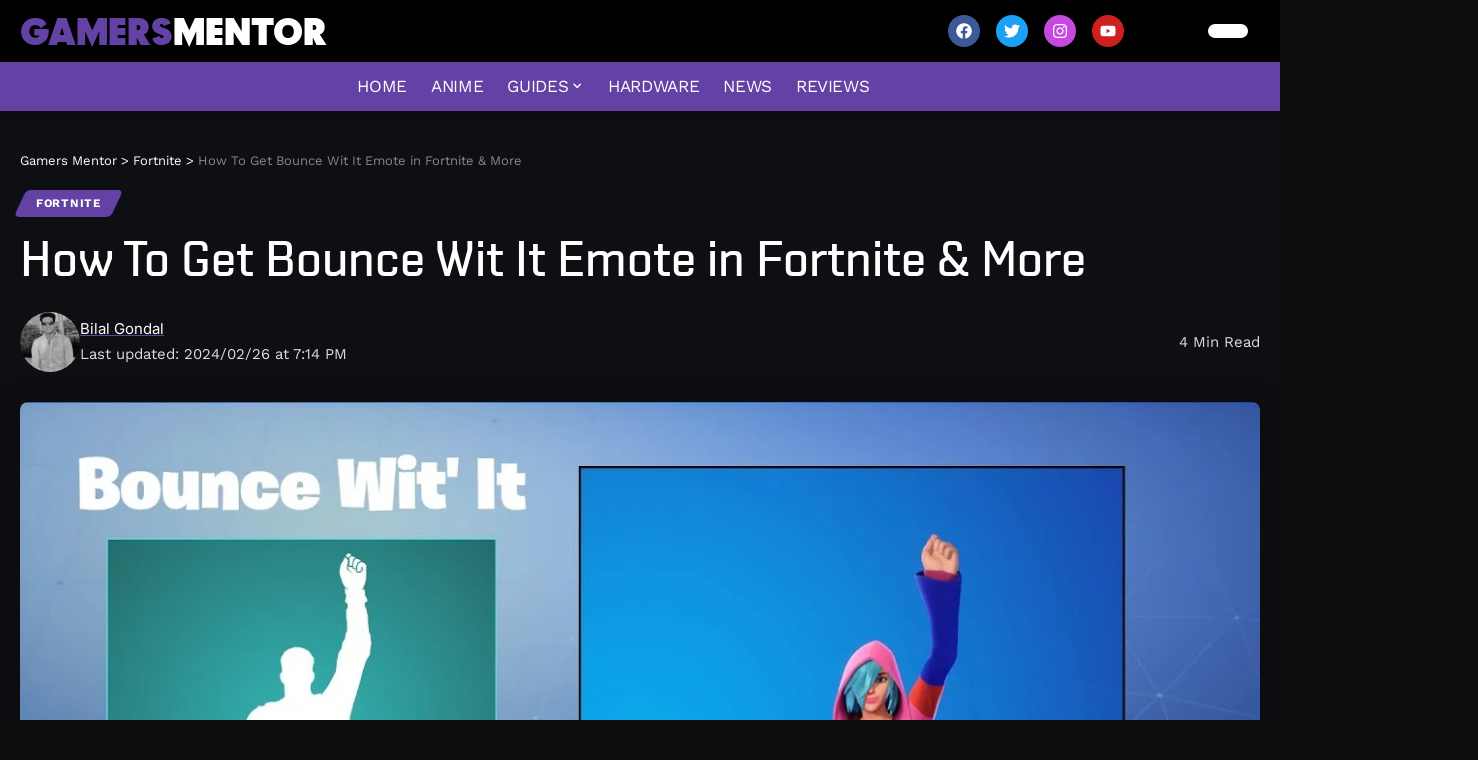

--- FILE ---
content_type: text/html; charset=UTF-8
request_url: https://gamersmentor.com/fortnite/bounce-wit-it-fortnite/
body_size: 27524
content:
<!DOCTYPE html>
<html lang="en-US">
<head><meta charset="UTF-8"><script>if(navigator.userAgent.match(/MSIE|Internet Explorer/i)||navigator.userAgent.match(/Trident\/7\..*?rv:11/i)){var href=document.location.href;if(!href.match(/[?&]nowprocket/)){if(href.indexOf("?")==-1){if(href.indexOf("#")==-1){document.location.href=href+"?nowprocket=1"}else{document.location.href=href.replace("#","?nowprocket=1#")}}else{if(href.indexOf("#")==-1){document.location.href=href+"&nowprocket=1"}else{document.location.href=href.replace("#","&nowprocket=1#")}}}}</script><script>class RocketLazyLoadScripts{constructor(){this.triggerEvents=["keydown","mousedown","mousemove","touchmove","touchstart","touchend","wheel"],this.userEventHandler=this._triggerListener.bind(this),this.touchStartHandler=this._onTouchStart.bind(this),this.touchMoveHandler=this._onTouchMove.bind(this),this.touchEndHandler=this._onTouchEnd.bind(this),this.clickHandler=this._onClick.bind(this),this.interceptedClicks=[],window.addEventListener("pageshow",(e=>{this.persisted=e.persisted})),window.addEventListener("DOMContentLoaded",(()=>{this._preconnect3rdParties()})),this.delayedScripts={normal:[],async:[],defer:[]},this.allJQueries=[]}_addUserInteractionListener(e){document.hidden?e._triggerListener():(this.triggerEvents.forEach((t=>window.addEventListener(t,e.userEventHandler,{passive:!0}))),window.addEventListener("touchstart",e.touchStartHandler,{passive:!0}),window.addEventListener("mousedown",e.touchStartHandler),document.addEventListener("visibilitychange",e.userEventHandler))}_removeUserInteractionListener(){this.triggerEvents.forEach((e=>window.removeEventListener(e,this.userEventHandler,{passive:!0}))),document.removeEventListener("visibilitychange",this.userEventHandler)}_onTouchStart(e){"HTML"!==e.target.tagName&&(window.addEventListener("touchend",this.touchEndHandler),window.addEventListener("mouseup",this.touchEndHandler),window.addEventListener("touchmove",this.touchMoveHandler,{passive:!0}),window.addEventListener("mousemove",this.touchMoveHandler),e.target.addEventListener("click",this.clickHandler),this._renameDOMAttribute(e.target,"onclick","rocket-onclick"))}_onTouchMove(e){window.removeEventListener("touchend",this.touchEndHandler),window.removeEventListener("mouseup",this.touchEndHandler),window.removeEventListener("touchmove",this.touchMoveHandler,{passive:!0}),window.removeEventListener("mousemove",this.touchMoveHandler),e.target.removeEventListener("click",this.clickHandler),this._renameDOMAttribute(e.target,"rocket-onclick","onclick")}_onTouchEnd(e){window.removeEventListener("touchend",this.touchEndHandler),window.removeEventListener("mouseup",this.touchEndHandler),window.removeEventListener("touchmove",this.touchMoveHandler,{passive:!0}),window.removeEventListener("mousemove",this.touchMoveHandler)}_onClick(e){e.target.removeEventListener("click",this.clickHandler),this._renameDOMAttribute(e.target,"rocket-onclick","onclick"),this.interceptedClicks.push(e),e.preventDefault(),e.stopPropagation(),e.stopImmediatePropagation()}_replayClicks(){window.removeEventListener("touchstart",this.touchStartHandler,{passive:!0}),window.removeEventListener("mousedown",this.touchStartHandler),this.interceptedClicks.forEach((e=>{e.target.dispatchEvent(new MouseEvent("click",{view:e.view,bubbles:!0,cancelable:!0}))}))}_renameDOMAttribute(e,t,n){e.hasAttribute&&e.hasAttribute(t)&&(event.target.setAttribute(n,event.target.getAttribute(t)),event.target.removeAttribute(t))}_triggerListener(){this._removeUserInteractionListener(this),"loading"===document.readyState?document.addEventListener("DOMContentLoaded",this._loadEverythingNow.bind(this)):this._loadEverythingNow()}_preconnect3rdParties(){let e=[];document.querySelectorAll("script[type=rocketlazyloadscript]").forEach((t=>{if(t.hasAttribute("src")){const n=new URL(t.src).origin;n!==location.origin&&e.push({src:n,crossOrigin:t.crossOrigin||"module"===t.getAttribute("data-rocket-type")})}})),e=[...new Map(e.map((e=>[JSON.stringify(e),e]))).values()],this._batchInjectResourceHints(e,"preconnect")}async _loadEverythingNow(){this.lastBreath=Date.now(),this._delayEventListeners(),this._delayJQueryReady(this),this._handleDocumentWrite(),this._registerAllDelayedScripts(),this._preloadAllScripts(),await this._loadScriptsFromList(this.delayedScripts.normal),await this._loadScriptsFromList(this.delayedScripts.defer),await this._loadScriptsFromList(this.delayedScripts.async);try{await this._triggerDOMContentLoaded(),await this._triggerWindowLoad()}catch(e){}window.dispatchEvent(new Event("rocket-allScriptsLoaded")),this._replayClicks()}_registerAllDelayedScripts(){document.querySelectorAll("script[type=rocketlazyloadscript]").forEach((e=>{e.hasAttribute("src")?e.hasAttribute("async")&&!1!==e.async?this.delayedScripts.async.push(e):e.hasAttribute("defer")&&!1!==e.defer||"module"===e.getAttribute("data-rocket-type")?this.delayedScripts.defer.push(e):this.delayedScripts.normal.push(e):this.delayedScripts.normal.push(e)}))}async _transformScript(e){return await this._littleBreath(),new Promise((t=>{const n=document.createElement("script");[...e.attributes].forEach((e=>{let t=e.nodeName;"type"!==t&&("data-rocket-type"===t&&(t="type"),n.setAttribute(t,e.nodeValue))})),e.hasAttribute("src")?(n.addEventListener("load",t),n.addEventListener("error",t)):(n.text=e.text,t());try{e.parentNode.replaceChild(n,e)}catch(e){t()}}))}async _loadScriptsFromList(e){const t=e.shift();return t?(await this._transformScript(t),this._loadScriptsFromList(e)):Promise.resolve()}_preloadAllScripts(){this._batchInjectResourceHints([...this.delayedScripts.normal,...this.delayedScripts.defer,...this.delayedScripts.async],"preload")}_batchInjectResourceHints(e,t){var n=document.createDocumentFragment();e.forEach((e=>{if(e.src){const i=document.createElement("link");i.href=e.src,i.rel=t,"preconnect"!==t&&(i.as="script"),e.getAttribute&&"module"===e.getAttribute("data-rocket-type")&&(i.crossOrigin=!0),e.crossOrigin&&(i.crossOrigin=e.crossOrigin),n.appendChild(i)}})),document.head.appendChild(n)}_delayEventListeners(){let e={};function t(t,n){!function(t){function n(n){return e[t].eventsToRewrite.indexOf(n)>=0?"rocket-"+n:n}e[t]||(e[t]={originalFunctions:{add:t.addEventListener,remove:t.removeEventListener},eventsToRewrite:[]},t.addEventListener=function(){arguments[0]=n(arguments[0]),e[t].originalFunctions.add.apply(t,arguments)},t.removeEventListener=function(){arguments[0]=n(arguments[0]),e[t].originalFunctions.remove.apply(t,arguments)})}(t),e[t].eventsToRewrite.push(n)}function n(e,t){let n=e[t];Object.defineProperty(e,t,{get:()=>n||function(){},set(i){e["rocket"+t]=n=i}})}t(document,"DOMContentLoaded"),t(window,"DOMContentLoaded"),t(window,"load"),t(window,"pageshow"),t(document,"readystatechange"),n(document,"onreadystatechange"),n(window,"onload"),n(window,"onpageshow")}_delayJQueryReady(e){let t=window.jQuery;Object.defineProperty(window,"jQuery",{get:()=>t,set(n){if(n&&n.fn&&!e.allJQueries.includes(n)){n.fn.ready=n.fn.init.prototype.ready=function(t){e.domReadyFired?t.bind(document)(n):document.addEventListener("rocket-DOMContentLoaded",(()=>t.bind(document)(n)))};const t=n.fn.on;n.fn.on=n.fn.init.prototype.on=function(){if(this[0]===window){function e(e){return e.split(" ").map((e=>"load"===e||0===e.indexOf("load.")?"rocket-jquery-load":e)).join(" ")}"string"==typeof arguments[0]||arguments[0]instanceof String?arguments[0]=e(arguments[0]):"object"==typeof arguments[0]&&Object.keys(arguments[0]).forEach((t=>{delete Object.assign(arguments[0],{[e(t)]:arguments[0][t]})[t]}))}return t.apply(this,arguments),this},e.allJQueries.push(n)}t=n}})}async _triggerDOMContentLoaded(){this.domReadyFired=!0,await this._littleBreath(),document.dispatchEvent(new Event("rocket-DOMContentLoaded")),await this._littleBreath(),window.dispatchEvent(new Event("rocket-DOMContentLoaded")),await this._littleBreath(),document.dispatchEvent(new Event("rocket-readystatechange")),await this._littleBreath(),document.rocketonreadystatechange&&document.rocketonreadystatechange()}async _triggerWindowLoad(){await this._littleBreath(),window.dispatchEvent(new Event("rocket-load")),await this._littleBreath(),window.rocketonload&&window.rocketonload(),await this._littleBreath(),this.allJQueries.forEach((e=>e(window).trigger("rocket-jquery-load"))),await this._littleBreath();const e=new Event("rocket-pageshow");e.persisted=this.persisted,window.dispatchEvent(e),await this._littleBreath(),window.rocketonpageshow&&window.rocketonpageshow({persisted:this.persisted})}_handleDocumentWrite(){const e=new Map;document.write=document.writeln=function(t){const n=document.currentScript,i=document.createRange(),r=n.parentElement;let o=e.get(n);void 0===o&&(o=n.nextSibling,e.set(n,o));const s=document.createDocumentFragment();i.setStart(s,0),s.appendChild(i.createContextualFragment(t)),r.insertBefore(s,o)}}async _littleBreath(){Date.now()-this.lastBreath>45&&(await this._requestAnimFrame(),this.lastBreath=Date.now())}async _requestAnimFrame(){return document.hidden?new Promise((e=>setTimeout(e))):new Promise((e=>requestAnimationFrame(e)))}static run(){const e=new RocketLazyLoadScripts;e._addUserInteractionListener(e)}}RocketLazyLoadScripts.run();</script>
    
    <meta http-equiv="X-UA-Compatible" content="IE=edge">
    <meta name="viewport" content="width=device-width, initial-scale=1">
    <link rel="profile" href="https://gmpg.org/xfn/11">
	<!-- Google tag (gtag.js) -->
<script type="rocketlazyloadscript" async src="https://www.googletagmanager.com/gtag/js?id=G-FGTRBGLMT2"></script>
<script type="rocketlazyloadscript">
  window.dataLayer = window.dataLayer || [];
  function gtag(){dataLayer.push(arguments);}
  gtag('js', new Date());

  gtag('config', 'G-FGTRBGLMT2');
</script>
	
<!-- Ezoic Privacy Scripts -->
<script src="https://cmp.gatekeeperconsent.com/min.js" data-cfasync="false"></script>
<script src="https://the.gatekeeperconsent.com/cmp.min.js" data-cfasync="false"></script>

<!-- Ezoic Header Script -->
<script async src="//www.ezojs.com/ezoic/sa.min.js"></script>
<script>window.ezstandalone=window.ezstandalone||{};ezstandalone.cmd=ezstandalone.cmd||[];</script>
<meta name='robots' content='index, follow, max-image-preview:large, max-snippet:-1, max-video-preview:-1' />
	<style>img:is([sizes="auto" i], [sizes^="auto," i]) { contain-intrinsic-size: 3000px 1500px }</style>
	
	<!-- This site is optimized with the Yoast SEO plugin v25.8 - https://yoast.com/wordpress/plugins/seo/ -->
	<title>﻿How To Get Bounce Wit It Emote in Fortnite &amp; More - Gamers Mentor</title>
	<meta name="description" content="Bounce Wit It Fortnite, show off their flair, or participate in humorous exchanges with friends, the vast assortment" />
	<link data-minify="1" rel="preload" as="style" onload="this.onload=null;this.rel='stylesheet'" id="rb-preload-gfonts" href="https://gamersmentor.com/wp-content/cache/min/1/wp-content/uploads/omgf/rb-preload-gfonts/rb-preload-gfonts.css?ver=1765351863" crossorigin><noscript><link data-minify="1" rel="stylesheet" href="https://gamersmentor.com/wp-content/cache/min/1/wp-content/uploads/omgf/omgf-stylesheet-363/omgf-stylesheet-363.css?ver=1765351863"></noscript><link rel="canonical" href="https://gamersmentor.com/fortnite/bounce-wit-it-fortnite/" />
	<meta property="og:locale" content="en_US" />
	<meta property="og:type" content="article" />
	<meta property="og:title" content="﻿How To Get Bounce Wit It Emote in Fortnite &amp; More - Gamers Mentor" />
	<meta property="og:description" content="Bounce Wit It Fortnite, show off their flair, or participate in humorous exchanges with friends, the vast assortment" />
	<meta property="og:url" content="https://gamersmentor.com/fortnite/bounce-wit-it-fortnite/" />
	<meta property="og:site_name" content="Gamers Mentor" />
	<meta property="article:author" content="https://www.facebook.com/BILALAMJADGONDAL/" />
	<meta property="article:published_time" content="2024-02-26T19:14:24+00:00" />
	<meta property="article:modified_time" content="2024-02-26T19:14:26+00:00" />
	<meta property="og:image" content="https://gamersmentor.com/wp-content/uploads/2024/02/image-1-39.webp" />
	<meta property="og:image:width" content="1280" />
	<meta property="og:image:height" content="720" />
	<meta property="og:image:type" content="image/webp" />
	<meta name="author" content="Bilal Gondal" />
	<meta name="twitter:card" content="summary_large_image" />
	<meta name="twitter:creator" content="@GamersMentor" />
	<meta name="twitter:site" content="@GamersMentor" />
	<meta name="twitter:label1" content="Written by" />
	<meta name="twitter:data1" content="Bilal Gondal" />
	<meta name="twitter:label2" content="Est. reading time" />
	<meta name="twitter:data2" content="3 minutes" />
	<script type="application/ld+json" class="yoast-schema-graph">{"@context":"https://schema.org","@graph":[{"@type":"Article","@id":"https://gamersmentor.com/fortnite/bounce-wit-it-fortnite/#article","isPartOf":{"@id":"https://gamersmentor.com/fortnite/bounce-wit-it-fortnite/"},"author":{"name":"Bilal Gondal","@id":"https://gamersmentor.com/#/schema/person/ae421ffc408040f2d99a5c75c1717803"},"headline":"﻿How To Get Bounce Wit It Emote in Fortnite &#038; More","datePublished":"2024-02-26T19:14:24+00:00","dateModified":"2024-02-26T19:14:26+00:00","mainEntityOfPage":{"@id":"https://gamersmentor.com/fortnite/bounce-wit-it-fortnite/"},"wordCount":577,"publisher":{"@id":"https://gamersmentor.com/#organization"},"image":{"@id":"https://gamersmentor.com/fortnite/bounce-wit-it-fortnite/#primaryimage"},"thumbnailUrl":"https://gamersmentor.com/wp-content/uploads/2024/02/image-1-39.webp","articleSection":["Fortnite"],"inLanguage":"en-US"},{"@type":"WebPage","@id":"https://gamersmentor.com/fortnite/bounce-wit-it-fortnite/","url":"https://gamersmentor.com/fortnite/bounce-wit-it-fortnite/","name":"﻿How To Get Bounce Wit It Emote in Fortnite & More - Gamers Mentor","isPartOf":{"@id":"https://gamersmentor.com/#website"},"primaryImageOfPage":{"@id":"https://gamersmentor.com/fortnite/bounce-wit-it-fortnite/#primaryimage"},"image":{"@id":"https://gamersmentor.com/fortnite/bounce-wit-it-fortnite/#primaryimage"},"thumbnailUrl":"https://gamersmentor.com/wp-content/uploads/2024/02/image-1-39.webp","datePublished":"2024-02-26T19:14:24+00:00","dateModified":"2024-02-26T19:14:26+00:00","description":"Bounce Wit It Fortnite, show off their flair, or participate in humorous exchanges with friends, the vast assortment","breadcrumb":{"@id":"https://gamersmentor.com/fortnite/bounce-wit-it-fortnite/#breadcrumb"},"inLanguage":"en-US","potentialAction":[{"@type":"ReadAction","target":["https://gamersmentor.com/fortnite/bounce-wit-it-fortnite/"]}]},{"@type":"ImageObject","inLanguage":"en-US","@id":"https://gamersmentor.com/fortnite/bounce-wit-it-fortnite/#primaryimage","url":"https://gamersmentor.com/wp-content/uploads/2024/02/image-1-39.webp","contentUrl":"https://gamersmentor.com/wp-content/uploads/2024/02/image-1-39.webp","width":1280,"height":720,"caption":"Bounce Wit It Fortnite"},{"@type":"BreadcrumbList","@id":"https://gamersmentor.com/fortnite/bounce-wit-it-fortnite/#breadcrumb","itemListElement":[{"@type":"ListItem","position":1,"name":"Home","item":"https://gamersmentor.com/"},{"@type":"ListItem","position":2,"name":"﻿How To Get Bounce Wit It Emote in Fortnite &#038; More"}]},{"@type":"WebSite","@id":"https://gamersmentor.com/#website","url":"https://gamersmentor.com/","name":"Gamers Mentor","description":"Gaming Guides, Tips and News","publisher":{"@id":"https://gamersmentor.com/#organization"},"potentialAction":[{"@type":"SearchAction","target":{"@type":"EntryPoint","urlTemplate":"https://gamersmentor.com/?s={search_term_string}"},"query-input":{"@type":"PropertyValueSpecification","valueRequired":true,"valueName":"search_term_string"}}],"inLanguage":"en-US"},{"@type":"Organization","@id":"https://gamersmentor.com/#organization","name":"Gamers Mentor","url":"https://gamersmentor.com/","logo":{"@type":"ImageObject","inLanguage":"en-US","@id":"https://gamersmentor.com/#/schema/logo/image/","url":"https://gamersmentor.com/wp-content/uploads/2023/12/1.png","contentUrl":"https://gamersmentor.com/wp-content/uploads/2023/12/1.png","width":1563,"height":1563,"caption":"Gamers Mentor"},"image":{"@id":"https://gamersmentor.com/#/schema/logo/image/"},"sameAs":["https://x.com/GamersMentor"]},{"@type":"Person","@id":"https://gamersmentor.com/#/schema/person/ae421ffc408040f2d99a5c75c1717803","name":"Bilal Gondal","image":{"@type":"ImageObject","inLanguage":"en-US","@id":"https://gamersmentor.com/#/schema/person/image/","url":"https://gamersmentor.com/wp-content/uploads/2023/11/93edc44e-b397-46dc-92ea-770373e826a6-96x96.jpg","contentUrl":"https://gamersmentor.com/wp-content/uploads/2023/11/93edc44e-b397-46dc-92ea-770373e826a6-96x96.jpg","caption":"Bilal Gondal"},"description":"Bilal Gondal stands out as an exceptional figure in the gaming community. Beyond organizing tournaments, he is a seasoned professional in Counter-Strike: Global Offensive (CS:GO). Bilal not only excels in gameplay but also shares his expertise through well-researched articles and strategic game guides, with over 1600 articles ranking on Google.","sameAs":["https://www.facebook.com/BILALAMJADGONDAL/","https://www.instagram.com/bilalxgondal/","https://www.linkedin.com/in/bilalgondal01/"],"url":"https://gamersmentor.com/author/bilal-gondal/"}]}</script>
	<!-- / Yoast SEO plugin. -->


<link rel='dns-prefetch' href='//www.googletagmanager.com' />
<link rel='dns-prefetch' href='//gamersmetor.com' />

<link rel="alternate" type="application/rss+xml" title="Gamers Mentor &raquo; Feed" href="https://gamersmentor.com/feed/" />
<link rel="alternate" type="application/rss+xml" title="Gamers Mentor &raquo; Comments Feed" href="https://gamersmentor.com/comments/feed/" />
<script type="application/ld+json">{"@context":"https://schema.org","@type":"Organization","legalName":"Gamers Mentor","url":"https://gamersmentor.com/"}</script>
<script type="rocketlazyloadscript">
window._wpemojiSettings = {"baseUrl":"https:\/\/s.w.org\/images\/core\/emoji\/16.0.1\/72x72\/","ext":".png","svgUrl":"https:\/\/s.w.org\/images\/core\/emoji\/16.0.1\/svg\/","svgExt":".svg","source":{"concatemoji":"https:\/\/gamersmentor.com\/wp-includes\/js\/wp-emoji-release.min.js?ver=9a5096987db0da9937cc9f59171a287a"}};
/*! This file is auto-generated */
!function(s,n){var o,i,e;function c(e){try{var t={supportTests:e,timestamp:(new Date).valueOf()};sessionStorage.setItem(o,JSON.stringify(t))}catch(e){}}function p(e,t,n){e.clearRect(0,0,e.canvas.width,e.canvas.height),e.fillText(t,0,0);var t=new Uint32Array(e.getImageData(0,0,e.canvas.width,e.canvas.height).data),a=(e.clearRect(0,0,e.canvas.width,e.canvas.height),e.fillText(n,0,0),new Uint32Array(e.getImageData(0,0,e.canvas.width,e.canvas.height).data));return t.every(function(e,t){return e===a[t]})}function u(e,t){e.clearRect(0,0,e.canvas.width,e.canvas.height),e.fillText(t,0,0);for(var n=e.getImageData(16,16,1,1),a=0;a<n.data.length;a++)if(0!==n.data[a])return!1;return!0}function f(e,t,n,a){switch(t){case"flag":return n(e,"\ud83c\udff3\ufe0f\u200d\u26a7\ufe0f","\ud83c\udff3\ufe0f\u200b\u26a7\ufe0f")?!1:!n(e,"\ud83c\udde8\ud83c\uddf6","\ud83c\udde8\u200b\ud83c\uddf6")&&!n(e,"\ud83c\udff4\udb40\udc67\udb40\udc62\udb40\udc65\udb40\udc6e\udb40\udc67\udb40\udc7f","\ud83c\udff4\u200b\udb40\udc67\u200b\udb40\udc62\u200b\udb40\udc65\u200b\udb40\udc6e\u200b\udb40\udc67\u200b\udb40\udc7f");case"emoji":return!a(e,"\ud83e\udedf")}return!1}function g(e,t,n,a){var r="undefined"!=typeof WorkerGlobalScope&&self instanceof WorkerGlobalScope?new OffscreenCanvas(300,150):s.createElement("canvas"),o=r.getContext("2d",{willReadFrequently:!0}),i=(o.textBaseline="top",o.font="600 32px Arial",{});return e.forEach(function(e){i[e]=t(o,e,n,a)}),i}function t(e){var t=s.createElement("script");t.src=e,t.defer=!0,s.head.appendChild(t)}"undefined"!=typeof Promise&&(o="wpEmojiSettingsSupports",i=["flag","emoji"],n.supports={everything:!0,everythingExceptFlag:!0},e=new Promise(function(e){s.addEventListener("DOMContentLoaded",e,{once:!0})}),new Promise(function(t){var n=function(){try{var e=JSON.parse(sessionStorage.getItem(o));if("object"==typeof e&&"number"==typeof e.timestamp&&(new Date).valueOf()<e.timestamp+604800&&"object"==typeof e.supportTests)return e.supportTests}catch(e){}return null}();if(!n){if("undefined"!=typeof Worker&&"undefined"!=typeof OffscreenCanvas&&"undefined"!=typeof URL&&URL.createObjectURL&&"undefined"!=typeof Blob)try{var e="postMessage("+g.toString()+"("+[JSON.stringify(i),f.toString(),p.toString(),u.toString()].join(",")+"));",a=new Blob([e],{type:"text/javascript"}),r=new Worker(URL.createObjectURL(a),{name:"wpTestEmojiSupports"});return void(r.onmessage=function(e){c(n=e.data),r.terminate(),t(n)})}catch(e){}c(n=g(i,f,p,u))}t(n)}).then(function(e){for(var t in e)n.supports[t]=e[t],n.supports.everything=n.supports.everything&&n.supports[t],"flag"!==t&&(n.supports.everythingExceptFlag=n.supports.everythingExceptFlag&&n.supports[t]);n.supports.everythingExceptFlag=n.supports.everythingExceptFlag&&!n.supports.flag,n.DOMReady=!1,n.readyCallback=function(){n.DOMReady=!0}}).then(function(){return e}).then(function(){var e;n.supports.everything||(n.readyCallback(),(e=n.source||{}).concatemoji?t(e.concatemoji):e.wpemoji&&e.twemoji&&(t(e.twemoji),t(e.wpemoji)))}))}((window,document),window._wpemojiSettings);
</script>
<style id='wp-emoji-styles-inline-css'>

	img.wp-smiley, img.emoji {
		display: inline !important;
		border: none !important;
		box-shadow: none !important;
		height: 1em !important;
		width: 1em !important;
		margin: 0 0.07em !important;
		vertical-align: -0.1em !important;
		background: none !important;
		padding: 0 !important;
	}
</style>
<link rel='stylesheet' id='wp-block-library-css' href='https://gamersmentor.com/wp-includes/css/dist/block-library/style.min.css?ver=9a5096987db0da9937cc9f59171a287a' media='all' />
<style id='classic-theme-styles-inline-css'>
/*! This file is auto-generated */
.wp-block-button__link{color:#fff;background-color:#32373c;border-radius:9999px;box-shadow:none;text-decoration:none;padding:calc(.667em + 2px) calc(1.333em + 2px);font-size:1.125em}.wp-block-file__button{background:#32373c;color:#fff;text-decoration:none}
</style>
<link data-minify="1" rel='stylesheet' id='mpp_gutenberg-css' href='https://gamersmentor.com/wp-content/cache/min/1/wp-content/plugins/metronet-profile-picture/dist/blocks.style.build.css?ver=1765351863' media='all' />
<style id='global-styles-inline-css'>
:root{--wp--preset--aspect-ratio--square: 1;--wp--preset--aspect-ratio--4-3: 4/3;--wp--preset--aspect-ratio--3-4: 3/4;--wp--preset--aspect-ratio--3-2: 3/2;--wp--preset--aspect-ratio--2-3: 2/3;--wp--preset--aspect-ratio--16-9: 16/9;--wp--preset--aspect-ratio--9-16: 9/16;--wp--preset--color--black: #000000;--wp--preset--color--cyan-bluish-gray: #abb8c3;--wp--preset--color--white: #ffffff;--wp--preset--color--pale-pink: #f78da7;--wp--preset--color--vivid-red: #cf2e2e;--wp--preset--color--luminous-vivid-orange: #ff6900;--wp--preset--color--luminous-vivid-amber: #fcb900;--wp--preset--color--light-green-cyan: #7bdcb5;--wp--preset--color--vivid-green-cyan: #00d084;--wp--preset--color--pale-cyan-blue: #8ed1fc;--wp--preset--color--vivid-cyan-blue: #0693e3;--wp--preset--color--vivid-purple: #9b51e0;--wp--preset--gradient--vivid-cyan-blue-to-vivid-purple: linear-gradient(135deg,rgba(6,147,227,1) 0%,rgb(155,81,224) 100%);--wp--preset--gradient--light-green-cyan-to-vivid-green-cyan: linear-gradient(135deg,rgb(122,220,180) 0%,rgb(0,208,130) 100%);--wp--preset--gradient--luminous-vivid-amber-to-luminous-vivid-orange: linear-gradient(135deg,rgba(252,185,0,1) 0%,rgba(255,105,0,1) 100%);--wp--preset--gradient--luminous-vivid-orange-to-vivid-red: linear-gradient(135deg,rgba(255,105,0,1) 0%,rgb(207,46,46) 100%);--wp--preset--gradient--very-light-gray-to-cyan-bluish-gray: linear-gradient(135deg,rgb(238,238,238) 0%,rgb(169,184,195) 100%);--wp--preset--gradient--cool-to-warm-spectrum: linear-gradient(135deg,rgb(74,234,220) 0%,rgb(151,120,209) 20%,rgb(207,42,186) 40%,rgb(238,44,130) 60%,rgb(251,105,98) 80%,rgb(254,248,76) 100%);--wp--preset--gradient--blush-light-purple: linear-gradient(135deg,rgb(255,206,236) 0%,rgb(152,150,240) 100%);--wp--preset--gradient--blush-bordeaux: linear-gradient(135deg,rgb(254,205,165) 0%,rgb(254,45,45) 50%,rgb(107,0,62) 100%);--wp--preset--gradient--luminous-dusk: linear-gradient(135deg,rgb(255,203,112) 0%,rgb(199,81,192) 50%,rgb(65,88,208) 100%);--wp--preset--gradient--pale-ocean: linear-gradient(135deg,rgb(255,245,203) 0%,rgb(182,227,212) 50%,rgb(51,167,181) 100%);--wp--preset--gradient--electric-grass: linear-gradient(135deg,rgb(202,248,128) 0%,rgb(113,206,126) 100%);--wp--preset--gradient--midnight: linear-gradient(135deg,rgb(2,3,129) 0%,rgb(40,116,252) 100%);--wp--preset--font-size--small: 13px;--wp--preset--font-size--medium: 20px;--wp--preset--font-size--large: 36px;--wp--preset--font-size--x-large: 42px;--wp--preset--spacing--20: 0.44rem;--wp--preset--spacing--30: 0.67rem;--wp--preset--spacing--40: 1rem;--wp--preset--spacing--50: 1.5rem;--wp--preset--spacing--60: 2.25rem;--wp--preset--spacing--70: 3.38rem;--wp--preset--spacing--80: 5.06rem;--wp--preset--shadow--natural: 6px 6px 9px rgba(0, 0, 0, 0.2);--wp--preset--shadow--deep: 12px 12px 50px rgba(0, 0, 0, 0.4);--wp--preset--shadow--sharp: 6px 6px 0px rgba(0, 0, 0, 0.2);--wp--preset--shadow--outlined: 6px 6px 0px -3px rgba(255, 255, 255, 1), 6px 6px rgba(0, 0, 0, 1);--wp--preset--shadow--crisp: 6px 6px 0px rgba(0, 0, 0, 1);}:where(.is-layout-flex){gap: 0.5em;}:where(.is-layout-grid){gap: 0.5em;}body .is-layout-flex{display: flex;}.is-layout-flex{flex-wrap: wrap;align-items: center;}.is-layout-flex > :is(*, div){margin: 0;}body .is-layout-grid{display: grid;}.is-layout-grid > :is(*, div){margin: 0;}:where(.wp-block-columns.is-layout-flex){gap: 2em;}:where(.wp-block-columns.is-layout-grid){gap: 2em;}:where(.wp-block-post-template.is-layout-flex){gap: 1.25em;}:where(.wp-block-post-template.is-layout-grid){gap: 1.25em;}.has-black-color{color: var(--wp--preset--color--black) !important;}.has-cyan-bluish-gray-color{color: var(--wp--preset--color--cyan-bluish-gray) !important;}.has-white-color{color: var(--wp--preset--color--white) !important;}.has-pale-pink-color{color: var(--wp--preset--color--pale-pink) !important;}.has-vivid-red-color{color: var(--wp--preset--color--vivid-red) !important;}.has-luminous-vivid-orange-color{color: var(--wp--preset--color--luminous-vivid-orange) !important;}.has-luminous-vivid-amber-color{color: var(--wp--preset--color--luminous-vivid-amber) !important;}.has-light-green-cyan-color{color: var(--wp--preset--color--light-green-cyan) !important;}.has-vivid-green-cyan-color{color: var(--wp--preset--color--vivid-green-cyan) !important;}.has-pale-cyan-blue-color{color: var(--wp--preset--color--pale-cyan-blue) !important;}.has-vivid-cyan-blue-color{color: var(--wp--preset--color--vivid-cyan-blue) !important;}.has-vivid-purple-color{color: var(--wp--preset--color--vivid-purple) !important;}.has-black-background-color{background-color: var(--wp--preset--color--black) !important;}.has-cyan-bluish-gray-background-color{background-color: var(--wp--preset--color--cyan-bluish-gray) !important;}.has-white-background-color{background-color: var(--wp--preset--color--white) !important;}.has-pale-pink-background-color{background-color: var(--wp--preset--color--pale-pink) !important;}.has-vivid-red-background-color{background-color: var(--wp--preset--color--vivid-red) !important;}.has-luminous-vivid-orange-background-color{background-color: var(--wp--preset--color--luminous-vivid-orange) !important;}.has-luminous-vivid-amber-background-color{background-color: var(--wp--preset--color--luminous-vivid-amber) !important;}.has-light-green-cyan-background-color{background-color: var(--wp--preset--color--light-green-cyan) !important;}.has-vivid-green-cyan-background-color{background-color: var(--wp--preset--color--vivid-green-cyan) !important;}.has-pale-cyan-blue-background-color{background-color: var(--wp--preset--color--pale-cyan-blue) !important;}.has-vivid-cyan-blue-background-color{background-color: var(--wp--preset--color--vivid-cyan-blue) !important;}.has-vivid-purple-background-color{background-color: var(--wp--preset--color--vivid-purple) !important;}.has-black-border-color{border-color: var(--wp--preset--color--black) !important;}.has-cyan-bluish-gray-border-color{border-color: var(--wp--preset--color--cyan-bluish-gray) !important;}.has-white-border-color{border-color: var(--wp--preset--color--white) !important;}.has-pale-pink-border-color{border-color: var(--wp--preset--color--pale-pink) !important;}.has-vivid-red-border-color{border-color: var(--wp--preset--color--vivid-red) !important;}.has-luminous-vivid-orange-border-color{border-color: var(--wp--preset--color--luminous-vivid-orange) !important;}.has-luminous-vivid-amber-border-color{border-color: var(--wp--preset--color--luminous-vivid-amber) !important;}.has-light-green-cyan-border-color{border-color: var(--wp--preset--color--light-green-cyan) !important;}.has-vivid-green-cyan-border-color{border-color: var(--wp--preset--color--vivid-green-cyan) !important;}.has-pale-cyan-blue-border-color{border-color: var(--wp--preset--color--pale-cyan-blue) !important;}.has-vivid-cyan-blue-border-color{border-color: var(--wp--preset--color--vivid-cyan-blue) !important;}.has-vivid-purple-border-color{border-color: var(--wp--preset--color--vivid-purple) !important;}.has-vivid-cyan-blue-to-vivid-purple-gradient-background{background: var(--wp--preset--gradient--vivid-cyan-blue-to-vivid-purple) !important;}.has-light-green-cyan-to-vivid-green-cyan-gradient-background{background: var(--wp--preset--gradient--light-green-cyan-to-vivid-green-cyan) !important;}.has-luminous-vivid-amber-to-luminous-vivid-orange-gradient-background{background: var(--wp--preset--gradient--luminous-vivid-amber-to-luminous-vivid-orange) !important;}.has-luminous-vivid-orange-to-vivid-red-gradient-background{background: var(--wp--preset--gradient--luminous-vivid-orange-to-vivid-red) !important;}.has-very-light-gray-to-cyan-bluish-gray-gradient-background{background: var(--wp--preset--gradient--very-light-gray-to-cyan-bluish-gray) !important;}.has-cool-to-warm-spectrum-gradient-background{background: var(--wp--preset--gradient--cool-to-warm-spectrum) !important;}.has-blush-light-purple-gradient-background{background: var(--wp--preset--gradient--blush-light-purple) !important;}.has-blush-bordeaux-gradient-background{background: var(--wp--preset--gradient--blush-bordeaux) !important;}.has-luminous-dusk-gradient-background{background: var(--wp--preset--gradient--luminous-dusk) !important;}.has-pale-ocean-gradient-background{background: var(--wp--preset--gradient--pale-ocean) !important;}.has-electric-grass-gradient-background{background: var(--wp--preset--gradient--electric-grass) !important;}.has-midnight-gradient-background{background: var(--wp--preset--gradient--midnight) !important;}.has-small-font-size{font-size: var(--wp--preset--font-size--small) !important;}.has-medium-font-size{font-size: var(--wp--preset--font-size--medium) !important;}.has-large-font-size{font-size: var(--wp--preset--font-size--large) !important;}.has-x-large-font-size{font-size: var(--wp--preset--font-size--x-large) !important;}
:where(.wp-block-post-template.is-layout-flex){gap: 1.25em;}:where(.wp-block-post-template.is-layout-grid){gap: 1.25em;}
:where(.wp-block-columns.is-layout-flex){gap: 2em;}:where(.wp-block-columns.is-layout-grid){gap: 2em;}
:root :where(.wp-block-pullquote){font-size: 1.5em;line-height: 1.6;}
</style>
<link data-minify="1" rel='stylesheet' id='contact-form-7-css' href='https://gamersmentor.com/wp-content/cache/min/1/wp-content/plugins/contact-form-7/includes/css/styles.css?ver=1765351863' media='all' />
<link data-minify="1" rel='stylesheet' id='foxiz-elements-css' href='https://gamersmentor.com/wp-content/cache/min/1/wp-content/plugins/foxiz-core/lib/foxiz-elements/public/style.css?ver=1765351863' media='all' />
<link rel='stylesheet' id='elementor-frontend-css' href='https://gamersmentor.com/wp-content/plugins/elementor/assets/css/frontend.min.css?ver=3.33.4' media='all' />
<link rel='stylesheet' id='elementor-post-9-css' href='https://gamersmentor.com/wp-content/uploads/elementor/css/post-9.css?ver=1765351862' media='all' />
<link rel='stylesheet' id='elementor-post-110-css' href='https://gamersmentor.com/wp-content/uploads/elementor/css/post-110.css?ver=1765351862' media='all' />
<link rel='stylesheet' id='elementor-post-125-css' href='https://gamersmentor.com/wp-content/uploads/elementor/css/post-125.css?ver=1765351862' media='all' />
<link rel='stylesheet' id='elementor-post-1778-css' href='https://gamersmentor.com/wp-content/uploads/elementor/css/post-1778.css?ver=1765351890' media='all' />

<link data-minify="1" rel='stylesheet' id='foxiz-main-css' href='https://gamersmentor.com/wp-content/cache/min/1/wp-content/themes/foxiz/assets/css/main.css?ver=1765351863' media='all' />
<link data-minify="1" rel='stylesheet' id='foxiz-print-css' href='https://gamersmentor.com/wp-content/cache/min/1/wp-content/themes/foxiz/assets/css/print.css?ver=1765351863' media='all' />
<link rel='stylesheet' id='foxiz-style-css' href='https://gamersmentor.com/wp-content/themes/foxiz-child/style.css?ver=2.1.5' media='all' />
<style id='foxiz-style-inline-css'>
:root {--body-family:Work Sans;--body-fweight:400;--body-fsize:18px;--h1-family:Zen Dots;--h1-fweight:400;--h2-family:Zen Dots;--h2-fweight:400;--h3-family:Zen Dots;--h3-fweight:400;--h4-family:Zen Dots;--h4-fweight:400;--h5-family:Zen Dots;--h5-fweight:400;--h6-family:Zen Dots;--h6-fweight:400;--cat-family:Work Sans;--cat-fweight:700;--meta-family:Work Sans;--meta-fweight:400;--meta-b-family:Inter;--meta-b-fweight:400;--input-family:Work Sans;--input-fweight:400;--btn-family:Oswald;--btn-fweight:700;--menu-family:Zen Dots;--menu-fweight:400;--submenu-family:Khand;--submenu-fweight:700;--submenu-fsize:16px;--dwidgets-family:Zen Dots;--dwidgets-fweight:400;--headline-family:Zen Dots;--headline-fweight:400;--headline-fsize:50px;--tagline-family:Inter;--tagline-fweight:500;--tagline-fsize:18px;--tagline-fheight:1.00;--heading-family:Zen Dots;--heading-fweight:400;--subheading-family:Inter;--subheading-fweight:700;--quote-family:Khand;--quote-fweight:600;--headline-s-fsize : 48px;--tagline-s-fsize : 18px;}@media (max-width: 1024px) {body {--body-fsize : 16px;--headline-fsize : 42px;--headline-s-fsize : 42px;--tagline-fsize : 14px;--tagline-s-fsize : 14px;}}@media (max-width: 767px) {body {--body-fsize : 16px;--headline-fsize : 27px;--headline-s-fsize : 27px;--tagline-fsize : 13px;--tagline-s-fsize : 13px;}}:root {--g-color :#6441a5;--g-color-90 :#6441a5e6;--review-color :#e8db29;}[data-theme="dark"], .light-scheme {--solid-white :#0e0e0e;--meta-fcolor :#eeeeee;--review-color :#e8db29;}[data-theme="dark"].is-hd-4 {--nav-bg: #191c20;--nav-bg-from: #191c20;--nav-bg-to: #191c20;}[data-theme="dark"].is-hd-5, [data-theme="dark"].is-hd-5:not(.sticky-on) {--nav-bg: #191c20;--nav-bg-from: #191c20;--nav-bg-to: #191c20;}:root {--mbnav-bg: #000000;--mbnav-bg-from: #000000;--mbnav-bg-to: #000000;--mbnav-color :#ffffff;}:root {--max-width-wo-sb : 860px;--round-3 :5px;--round-5 :8px;--round-7 :13px;--hyperlink-line-color :var(--g-color);}.breadcrumb-inner, .woocommerce-breadcrumb { font-family:Work Sans;font-weight:400;}.p-readmore { font-family:Work Sans;font-weight:700;}.mobile-menu > li > a  { font-family:Khand;font-weight:700;}.mobile-menu .sub-menu a { font-family:Khand;font-weight:700;}.mobile-qview a { font-family:Khand;font-weight:700;}.search-header:before { background-repeat : no-repeat;background-size : cover;background-image : url(https://foxiz.themeruby.com/monster/wp-content/uploads/sites/5/2022/06/search-bg.jpg);background-attachment : scroll;background-position : center center;}[data-theme="dark"] .search-header:before { background-repeat : no-repeat;background-size : cover;background-image : url(https://foxiz.themeruby.com/monster/wp-content/uploads/sites/5/2022/06/search-bgd.jpg);background-attachment : scroll;background-position : center center;}.footer-has-bg { background-color : #88888812;}[data-theme="dark"] .footer-has-bg { background-color : #16181c;}#amp-mobile-version-switcher { display: none; }
</style>
<link data-minify="1" rel='stylesheet' id='elementor-gf-local-roboto-css' href='https://gamersmentor.com/wp-content/cache/min/1/wp-content/uploads/omgf/elementor-gf-local-roboto/elementor-gf-local-roboto.css?ver=1765351863' media='all' />
<link data-minify="1" rel='stylesheet' id='elementor-gf-local-robotoslab-css' href='https://gamersmentor.com/wp-content/cache/min/1/wp-content/uploads/omgf/elementor-gf-local-robotoslab/elementor-gf-local-robotoslab.css?ver=1765351863' media='all' />
<link data-minify="1" rel='stylesheet' id='elementor-gf-local-worksans-css' href='https://gamersmentor.com/wp-content/cache/min/1/wp-content/uploads/omgf/elementor-gf-local-worksans/elementor-gf-local-worksans.css?ver=1765351863' media='all' />
<script type="rocketlazyloadscript" src="https://gamersmentor.com/wp-includes/js/jquery/jquery.min.js?ver=3.7.1" id="jquery-core-js" defer></script>
<script type="rocketlazyloadscript" src="https://gamersmentor.com/wp-includes/js/jquery/jquery-migrate.min.js?ver=3.4.1" id="jquery-migrate-js" defer></script>

<!-- Google tag (gtag.js) snippet added by Site Kit -->
<!-- Google Analytics snippet added by Site Kit -->
<script type="rocketlazyloadscript" src="https://www.googletagmanager.com/gtag/js?id=GT-PHG5KD2" id="google_gtagjs-js" async></script>
<script type="rocketlazyloadscript" id="google_gtagjs-js-after">
window.dataLayer = window.dataLayer || [];function gtag(){dataLayer.push(arguments);}
gtag("set","linker",{"domains":["gamersmentor.com"]});
gtag("js", new Date());
gtag("set", "developer_id.dZTNiMT", true);
gtag("config", "GT-PHG5KD2");
 window._googlesitekit = window._googlesitekit || {}; window._googlesitekit.throttledEvents = []; window._googlesitekit.gtagEvent = (name, data) => { var key = JSON.stringify( { name, data } ); if ( !! window._googlesitekit.throttledEvents[ key ] ) { return; } window._googlesitekit.throttledEvents[ key ] = true; setTimeout( () => { delete window._googlesitekit.throttledEvents[ key ]; }, 5 ); gtag( "event", name, { ...data, event_source: "site-kit" } ); };
</script>
<script type="rocketlazyloadscript" data-minify="1" src="https://gamersmentor.com/wp-content/cache/min/1/wp-content/themes/foxiz/assets/js/highlight-share.js?ver=1759069761" id="highlight-share-js" defer></script>
<link rel="preload" href="https://gamersmentor.com/wp-content/themes/foxiz/assets/fonts/icons.woff2" as="font" type="font/woff2" crossorigin="anonymous"> <link rel="https://api.w.org/" href="https://gamersmentor.com/wp-json/" /><link rel="alternate" title="JSON" type="application/json" href="https://gamersmentor.com/wp-json/wp/v2/posts/10405" /><link rel="alternate" title="oEmbed (JSON)" type="application/json+oembed" href="https://gamersmentor.com/wp-json/oembed/1.0/embed?url=https%3A%2F%2Fgamersmentor.com%2Ffortnite%2Fbounce-wit-it-fortnite%2F" />
<link rel="alternate" title="oEmbed (XML)" type="text/xml+oembed" href="https://gamersmentor.com/wp-json/oembed/1.0/embed?url=https%3A%2F%2Fgamersmentor.com%2Ffortnite%2Fbounce-wit-it-fortnite%2F&#038;format=xml" />
				<!-- Google tag (gtag.js) -->
				<script type="rocketlazyloadscript" async src="https://www.googletagmanager.com/gtag/js?id=G-FGTRBGLMT2"></script>
				<script type="rocketlazyloadscript"> window.dataLayer = window.dataLayer || [];

                    function gtag() {
                        dataLayer.push(arguments);
                    }

                    gtag('js', new Date());
                    gtag('config', 'G-FGTRBGLMT2');
				</script>
			<meta name="generator" content="Site Kit by Google 1.160.1" /><meta name="generator" content="Elementor 3.33.4; features: e_font_icon_svg, additional_custom_breakpoints; settings: css_print_method-external, google_font-enabled, font_display-swap">
<script type="application/ld+json">{"@context":"https://schema.org","@type":"WebSite","@id":"https://gamersmentor.com/#website","url":"https://gamersmentor.com/","name":"Gamers Mentor","potentialAction":{"@type":"SearchAction","target":"https://gamersmentor.com/?s={search_term_string}","query-input":"required name=search_term_string"}}</script>
			<style>
				.e-con.e-parent:nth-of-type(n+4):not(.e-lazyloaded):not(.e-no-lazyload),
				.e-con.e-parent:nth-of-type(n+4):not(.e-lazyloaded):not(.e-no-lazyload) * {
					background-image: none !important;
				}
				@media screen and (max-height: 1024px) {
					.e-con.e-parent:nth-of-type(n+3):not(.e-lazyloaded):not(.e-no-lazyload),
					.e-con.e-parent:nth-of-type(n+3):not(.e-lazyloaded):not(.e-no-lazyload) * {
						background-image: none !important;
					}
				}
				@media screen and (max-height: 640px) {
					.e-con.e-parent:nth-of-type(n+2):not(.e-lazyloaded):not(.e-no-lazyload),
					.e-con.e-parent:nth-of-type(n+2):not(.e-lazyloaded):not(.e-no-lazyload) * {
						background-image: none !important;
					}
				}
			</style>
						<meta property="og:title" content="﻿How To Get Bounce Wit It Emote in Fortnite &#038; More"/>
			<meta property="og:url" content="https://gamersmentor.com/fortnite/bounce-wit-it-fortnite/"/>
			<meta property="og:site_name" content="Gamers Mentor"/>
							<meta property="og:image" content="https://gamersmentor.com/wp-content/uploads/2024/02/image-1-39.webp"/>
							<meta property="og:type" content="article"/>
				<meta property="article:published_time" content="2024-02-26T19:14:24+00:00"/>
				<meta property="article:modified_time" content="2024-02-26T19:14:26+00:00"/>
				<meta name="author" content="Bilal Gondal"/>
				<meta name="twitter:card" content="summary_large_image"/>
				<meta name="twitter:creator" content="@Gamers Mentor"/>
				<meta name="twitter:label1" content="Written by"/>
				<meta name="twitter:data1" content="Bilal Gondal"/>
								<meta name="twitter:label2" content="Est. reading time"/>
				<meta name="twitter:data2" content="4 minutes"/>
			<script type="application/ld+json">{"@context":"http://schema.org","@type":"BreadcrumbList","itemListElement":[{"@type":"ListItem","position":3,"item":{"@id":"https://gamersmentor.com/fortnite/bounce-wit-it-fortnite/","name":"﻿How To Get Bounce Wit It Emote in Fortnite &#038; More"}},{"@type":"ListItem","position":2,"item":{"@id":"https://gamersmentor.com/category/fortnite/","name":"Fortnite"}},{"@type":"ListItem","position":1,"item":{"@id":"https://gamersmentor.com","name":"Gamers Mentor"}}]}</script>
<link rel="icon" href="https://gamersmentor.com/wp-content/uploads/2023/11/cropped-1-32x32.png" sizes="32x32" />
<link rel="icon" href="https://gamersmentor.com/wp-content/uploads/2023/11/cropped-1-192x192.png" sizes="192x192" />
<link rel="apple-touch-icon" href="https://gamersmentor.com/wp-content/uploads/2023/11/cropped-1-180x180.png" />
<meta name="msapplication-TileImage" content="https://gamersmentor.com/wp-content/uploads/2023/11/cropped-1-270x270.png" />
		<style id="wp-custom-css">
			
.widget.entry-widget .related-sec {
   
    display:none;
}
.has-lsl .e-ct-outer {
    flex-grow: 1;
    width: 100%;
    max-width: 100%;
    margin-left: auto;
}
.l-shared-sec-outer {
    position: relative;
    flex-shrink: 0;
    padding-right: 0px;
    padding-bottom: 40px;
		
	}

:root {
    --body-family: Work Sans;
    --body-fweight: 400;
    --body-fsize: 18px;
    --h1-family: shentox bold;
    --h1-fweight: 400;
    --h2-family: shentox bold;
    --h2-fweight: 400;
    --h3-family: shentox bold;
    --h3-fweight: 400;
    --h4-family: shentox bold;
    --h4-fweight: 400;
    --h5-family: shentox bold;
    --h5-fweight: 400;
    --h6-family: shentox bold;
    --h6-fweight: 400;
	  --h6-fsize: 22px;
    --cat-family: Work Sans;
    --cat-fweight: 700;
    --meta-family: Work Sans;
    --meta-fweight: 400;
    --meta-b-family: Inter;
    --meta-b-fweight: 400;
    --input-family: Work Sans;
    --input-fweight: 400;
    --btn-family: Oswald;
    --btn-fweight: 700;
    --menu-family: shentox bold;
    --menu-fweight: 400;
    --submenu-family: Khand;
    --submenu-fweight: 700;
    --submenu-fsize: 16px;
    --dwidgets-family: shentox bold;
    --dwidgets-fweight: 400;
    --headline-family: shentox bold;
    --headline-fweight: 400;
    --headline-fsize: 50px;
    --tagline-family: Inter;
    --tagline-fweight: 500;
    --tagline-fsize: 18px;
    --heading-family: shentox bold;
    --heading-fweight: 400;
    --subheading-family: Inter;
    --subheading-fweight: 700;
    --quote-family: Khand;
    --quote-fweight: 600;
    --headline-s-fsize: 48px;
    --tagline-s-fsize: 18px;
}
.optimal-line-length:not(.without-sidebar) .s-ct-wrap:not(.has-lsl) {
    max-width: 100%;
    margin-right: auto;
    margin-left: auto;
}
.rb-bookmark {
   
    display: none;
}
.navbar-outer .dark-mode-toggle-wrap:not(:first-child) .dark-mode-toggle {
    
    display: none;
}
.mobile-logo-wrap img {
    width: auto;
    max-height: 25px;
}
.wp-adminify-badge__link {
    
    display: none;
}		</style>
		</head>
<body data-rsssl=1 class="wp-singular post-template-default single single-post postid-10405 single-format-standard wp-embed-responsive wp-theme-foxiz wp-child-theme-foxiz-child personalized-all elementor-default elementor-kit-9 menu-ani-1 hover-ani-4 btn-ani-1 is-rm-1 is-hd-rb_template is-standard-2 is-mstick yes-tstick is-backtop none-m-backtop" data-theme="dark">
<div class="site-outer">
	<div id="site-header" class="header-wrap rb-section header-template">
					<div class="reading-indicator"><span id="reading-progress"></span></div>
		            <div class="navbar-outer navbar-template-outer">
                <div id="header-template-holder"><div class="header-template-inner">		<div data-elementor-type="wp-post" data-elementor-id="110" class="elementor elementor-110" data-elementor-post-type="rb-etemplate">
						<section class="elementor-section elementor-top-section elementor-element elementor-element-5fc5385 elementor-section-content-middle elementor-section-boxed elementor-section-height-default elementor-section-height-default" data-id="5fc5385" data-element_type="section" data-settings="{&quot;background_background&quot;:&quot;classic&quot;}">
						<div class="elementor-container elementor-column-gap-custom">
					<div class="elementor-column elementor-col-25 elementor-top-column elementor-element elementor-element-dc06662" data-id="dc06662" data-element_type="column">
			<div class="elementor-widget-wrap elementor-element-populated">
						<div class="elementor-element elementor-element-e7a719e elementor-widget elementor-widget-heading" data-id="e7a719e" data-element_type="widget" data-widget_type="heading.default">
				<div class="elementor-widget-container">
					<h2 class="elementor-heading-title elementor-size-default"><a href="https://gamersmentor.com/"><span style="color:#6441a5">GAMERS</span>MENTOR</a></h2>				</div>
				</div>
					</div>
		</div>
				<div class="elementor-column elementor-col-25 elementor-top-column elementor-element elementor-element-3f6ad36" data-id="3f6ad36" data-element_type="column">
			<div class="elementor-widget-wrap">
							</div>
		</div>
				<div class="elementor-column elementor-col-25 elementor-top-column elementor-element elementor-element-b1d9a00" data-id="b1d9a00" data-element_type="column">
			<div class="elementor-widget-wrap elementor-element-populated">
						<div class="elementor-element elementor-element-1aafe8a e-grid-align-right elementor-shape-rounded elementor-grid-0 elementor-widget elementor-widget-social-icons" data-id="1aafe8a" data-element_type="widget" data-widget_type="social-icons.default">
				<div class="elementor-widget-container">
							<div class="elementor-social-icons-wrapper elementor-grid" role="list">
							<span class="elementor-grid-item" role="listitem">
					<a class="elementor-icon elementor-social-icon elementor-social-icon-facebook elementor-repeater-item-01470bc" href="https://www.facebook.com/gamersmentor" target="_blank">
						<span class="elementor-screen-only">Facebook</span>
						<svg aria-hidden="true" class="e-font-icon-svg e-fab-facebook" viewBox="0 0 512 512" xmlns="http://www.w3.org/2000/svg"><path d="M504 256C504 119 393 8 256 8S8 119 8 256c0 123.78 90.69 226.38 209.25 245V327.69h-63V256h63v-54.64c0-62.15 37-96.48 93.67-96.48 27.14 0 55.52 4.84 55.52 4.84v61h-31.28c-30.8 0-40.41 19.12-40.41 38.73V256h68.78l-11 71.69h-57.78V501C413.31 482.38 504 379.78 504 256z"></path></svg>					</a>
				</span>
							<span class="elementor-grid-item" role="listitem">
					<a class="elementor-icon elementor-social-icon elementor-social-icon-twitter elementor-repeater-item-b1fd9b5" href="https://twitter.com/GamersMentor" target="_blank">
						<span class="elementor-screen-only">Twitter</span>
						<svg aria-hidden="true" class="e-font-icon-svg e-fab-twitter" viewBox="0 0 512 512" xmlns="http://www.w3.org/2000/svg"><path d="M459.37 151.716c.325 4.548.325 9.097.325 13.645 0 138.72-105.583 298.558-298.558 298.558-59.452 0-114.68-17.219-161.137-47.106 8.447.974 16.568 1.299 25.34 1.299 49.055 0 94.213-16.568 130.274-44.832-46.132-.975-84.792-31.188-98.112-72.772 6.498.974 12.995 1.624 19.818 1.624 9.421 0 18.843-1.3 27.614-3.573-48.081-9.747-84.143-51.98-84.143-102.985v-1.299c13.969 7.797 30.214 12.67 47.431 13.319-28.264-18.843-46.781-51.005-46.781-87.391 0-19.492 5.197-37.36 14.294-52.954 51.655 63.675 129.3 105.258 216.365 109.807-1.624-7.797-2.599-15.918-2.599-24.04 0-57.828 46.782-104.934 104.934-104.934 30.213 0 57.502 12.67 76.67 33.137 23.715-4.548 46.456-13.32 66.599-25.34-7.798 24.366-24.366 44.833-46.132 57.827 21.117-2.273 41.584-8.122 60.426-16.243-14.292 20.791-32.161 39.308-52.628 54.253z"></path></svg>					</a>
				</span>
							<span class="elementor-grid-item" role="listitem">
					<a class="elementor-icon elementor-social-icon elementor-social-icon-instagram elementor-repeater-item-489301f" href="https://www.instagram.com/gamersmentor_/" target="_blank">
						<span class="elementor-screen-only">Instagram</span>
						<svg aria-hidden="true" class="e-font-icon-svg e-fab-instagram" viewBox="0 0 448 512" xmlns="http://www.w3.org/2000/svg"><path d="M224.1 141c-63.6 0-114.9 51.3-114.9 114.9s51.3 114.9 114.9 114.9S339 319.5 339 255.9 287.7 141 224.1 141zm0 189.6c-41.1 0-74.7-33.5-74.7-74.7s33.5-74.7 74.7-74.7 74.7 33.5 74.7 74.7-33.6 74.7-74.7 74.7zm146.4-194.3c0 14.9-12 26.8-26.8 26.8-14.9 0-26.8-12-26.8-26.8s12-26.8 26.8-26.8 26.8 12 26.8 26.8zm76.1 27.2c-1.7-35.9-9.9-67.7-36.2-93.9-26.2-26.2-58-34.4-93.9-36.2-37-2.1-147.9-2.1-184.9 0-35.8 1.7-67.6 9.9-93.9 36.1s-34.4 58-36.2 93.9c-2.1 37-2.1 147.9 0 184.9 1.7 35.9 9.9 67.7 36.2 93.9s58 34.4 93.9 36.2c37 2.1 147.9 2.1 184.9 0 35.9-1.7 67.7-9.9 93.9-36.2 26.2-26.2 34.4-58 36.2-93.9 2.1-37 2.1-147.8 0-184.8zM398.8 388c-7.8 19.6-22.9 34.7-42.6 42.6-29.5 11.7-99.5 9-132.1 9s-102.7 2.6-132.1-9c-19.6-7.8-34.7-22.9-42.6-42.6-11.7-29.5-9-99.5-9-132.1s-2.6-102.7 9-132.1c7.8-19.6 22.9-34.7 42.6-42.6 29.5-11.7 99.5-9 132.1-9s102.7-2.6 132.1 9c19.6 7.8 34.7 22.9 42.6 42.6 11.7 29.5 9 99.5 9 132.1s2.7 102.7-9 132.1z"></path></svg>					</a>
				</span>
							<span class="elementor-grid-item" role="listitem">
					<a class="elementor-icon elementor-social-icon elementor-social-icon-youtube elementor-repeater-item-516cfe7" href="https://www.youtube.com/@GamersMentor" target="_blank">
						<span class="elementor-screen-only">Youtube</span>
						<svg aria-hidden="true" class="e-font-icon-svg e-fab-youtube" viewBox="0 0 576 512" xmlns="http://www.w3.org/2000/svg"><path d="M549.655 124.083c-6.281-23.65-24.787-42.276-48.284-48.597C458.781 64 288 64 288 64S117.22 64 74.629 75.486c-23.497 6.322-42.003 24.947-48.284 48.597-11.412 42.867-11.412 132.305-11.412 132.305s0 89.438 11.412 132.305c6.281 23.65 24.787 41.5 48.284 47.821C117.22 448 288 448 288 448s170.78 0 213.371-11.486c23.497-6.321 42.003-24.171 48.284-47.821 11.412-42.867 11.412-132.305 11.412-132.305s0-89.438-11.412-132.305zm-317.51 213.508V175.185l142.739 81.205-142.739 81.201z"></path></svg>					</a>
				</span>
					</div>
						</div>
				</div>
					</div>
		</div>
				<div class="elementor-column elementor-col-25 elementor-top-column elementor-element elementor-element-0fd1ea8" data-id="0fd1ea8" data-element_type="column">
			<div class="elementor-widget-wrap elementor-element-populated">
						<div class="elementor-element elementor-element-a4004f0 elementor-widget__width-auto elementor-widget elementor-widget-foxiz-search-icon" data-id="a4004f0" data-element_type="widget" data-widget_type="foxiz-search-icon.default">
				<div class="elementor-widget-container">
							<div class="wnav-holder w-header-search header-dropdown-outer">
			<a href="#" data-title="Search" class="icon-holder header-element search-btn search-trigger" aria-label="search">
				<span class="search-icon-svg"></span>							</a>
							<div class="header-dropdown">
					<div class="header-search-form is-icon-layout">
								<form method="get" action="https://gamersmentor.com/" class="rb-search-form live-search-form"  data-search="post" data-limit="0" data-follow="0">
			<div class="search-form-inner">
									<span class="search-icon"><span class="search-icon-svg"></span></span>
								<span class="search-text"><input type="text" class="field" placeholder="Search Headlines, News..." value="" name="s"/></span>
				<span class="rb-search-submit"><input type="submit" value="Search"/><i class="rbi rbi-cright" aria-hidden="true"></i></span>
									<span class="live-search-animation rb-loader"></span>
							</div>
			<div class="live-search-response light-scheme"></div>		</form>
						</div>
				</div>
					</div>
						</div>
				</div>
				<div class="elementor-element elementor-element-57d1992 elementor-widget__width-auto elementor-widget elementor-widget-foxiz-dark-mode-toggle" data-id="57d1992" data-element_type="widget" data-widget_type="foxiz-dark-mode-toggle.default">
				<div class="elementor-widget-container">
							<div class="dark-mode-toggle-wrap">
			<div class="dark-mode-toggle">
                <span class="dark-mode-slide">
                    <i class="dark-mode-slide-btn mode-icon-dark" data-title="Switch to Light"><svg class="svg-icon svg-mode-dark" aria-hidden="true" role="img" focusable="false" xmlns="http://www.w3.org/2000/svg" viewBox="0 0 512 512"><path fill="currentColor" d="M507.681,209.011c-1.297-6.991-7.324-12.111-14.433-12.262c-7.104-0.122-13.347,4.711-14.936,11.643 c-15.26,66.497-73.643,112.94-141.978,112.94c-80.321,0-145.667-65.346-145.667-145.666c0-68.335,46.443-126.718,112.942-141.976 c6.93-1.59,11.791-7.826,11.643-14.934c-0.149-7.108-5.269-13.136-12.259-14.434C287.546,1.454,271.735,0,256,0 C187.62,0,123.333,26.629,74.98,74.981C26.628,123.333,0,187.62,0,256s26.628,132.667,74.98,181.019 C123.333,485.371,187.62,512,256,512s132.667-26.629,181.02-74.981C485.372,388.667,512,324.38,512,256 C512,240.278,510.546,224.469,507.681,209.011z" /></svg></i>
                    <i class="dark-mode-slide-btn mode-icon-default" data-title="Switch to Dark"><svg class="svg-icon svg-mode-light" aria-hidden="true" role="img" focusable="false" xmlns="http://www.w3.org/2000/svg" viewBox="0 0 232.447 232.447"><path fill="currentColor" d="M116.211,194.8c-4.143,0-7.5,3.357-7.5,7.5v22.643c0,4.143,3.357,7.5,7.5,7.5s7.5-3.357,7.5-7.5V202.3 C123.711,198.157,120.354,194.8,116.211,194.8z" /><path fill="currentColor" d="M116.211,37.645c4.143,0,7.5-3.357,7.5-7.5V7.505c0-4.143-3.357-7.5-7.5-7.5s-7.5,3.357-7.5,7.5v22.641 C108.711,34.288,112.068,37.645,116.211,37.645z" /><path fill="currentColor" d="M50.054,171.78l-16.016,16.008c-2.93,2.929-2.931,7.677-0.003,10.606c1.465,1.466,3.385,2.198,5.305,2.198 c1.919,0,3.838-0.731,5.302-2.195l16.016-16.008c2.93-2.929,2.931-7.677,0.003-10.606C57.731,168.852,52.982,168.851,50.054,171.78 z" /><path fill="currentColor" d="M177.083,62.852c1.919,0,3.838-0.731,5.302-2.195L198.4,44.649c2.93-2.929,2.931-7.677,0.003-10.606 c-2.93-2.932-7.679-2.931-10.607-0.003l-16.016,16.008c-2.93,2.929-2.931,7.677-0.003,10.607 C173.243,62.12,175.163,62.852,177.083,62.852z" /><path fill="currentColor" d="M37.645,116.224c0-4.143-3.357-7.5-7.5-7.5H7.5c-4.143,0-7.5,3.357-7.5,7.5s3.357,7.5,7.5,7.5h22.645 C34.287,123.724,37.645,120.366,37.645,116.224z" /><path fill="currentColor" d="M224.947,108.724h-22.652c-4.143,0-7.5,3.357-7.5,7.5s3.357,7.5,7.5,7.5h22.652c4.143,0,7.5-3.357,7.5-7.5 S229.09,108.724,224.947,108.724z" /><path fill="currentColor" d="M50.052,60.655c1.465,1.465,3.384,2.197,5.304,2.197c1.919,0,3.839-0.732,5.303-2.196c2.93-2.929,2.93-7.678,0.001-10.606 L44.652,34.042c-2.93-2.93-7.679-2.929-10.606-0.001c-2.93,2.929-2.93,7.678-0.001,10.606L50.052,60.655z" /><path fill="currentColor" d="M182.395,171.782c-2.93-2.929-7.679-2.93-10.606-0.001c-2.93,2.929-2.93,7.678-0.001,10.607l16.007,16.008 c1.465,1.465,3.384,2.197,5.304,2.197c1.919,0,3.839-0.732,5.303-2.196c2.93-2.929,2.93-7.678,0.001-10.607L182.395,171.782z" /><path fill="currentColor" d="M116.22,48.7c-37.232,0-67.523,30.291-67.523,67.523s30.291,67.523,67.523,67.523s67.522-30.291,67.522-67.523 S153.452,48.7,116.22,48.7z M116.22,168.747c-28.962,0-52.523-23.561-52.523-52.523S87.258,63.7,116.22,63.7 c28.961,0,52.522,23.562,52.522,52.523S145.181,168.747,116.22,168.747z" /></svg></i>
                </span>
			</div>
		</div>
						</div>
				</div>
					</div>
		</div>
					</div>
		</section>
				<section class="elementor-section elementor-top-section elementor-element elementor-element-744f718 elementor-section-content-middle elementor-section-boxed elementor-section-height-default elementor-section-height-default" data-id="744f718" data-element_type="section" data-settings="{&quot;background_background&quot;:&quot;classic&quot;}">
						<div class="elementor-container elementor-column-gap-custom">
					<div class="elementor-column elementor-col-100 elementor-top-column elementor-element elementor-element-e7c8d11" data-id="e7c8d11" data-element_type="column">
			<div class="elementor-widget-wrap elementor-element-populated">
						<div class="elementor-element elementor-element-f45dc1b elementor-widget__width-initial is-divider-none elementor-widget elementor-widget-foxiz-navigation" data-id="f45dc1b" data-element_type="widget" data-widget_type="foxiz-navigation.default">
				<div class="elementor-widget-container">
							<nav id="site-navigation" class="main-menu-wrap template-menu" aria-label="main menu">
			<ul id="menu-mobile" class="main-menu rb-menu large-menu" itemscope itemtype="https://www.schema.org/SiteNavigationElement"><li id="menu-item-2370" class="menu-item menu-item-type-post_type menu-item-object-page menu-item-home menu-item-2370"><a href="https://gamersmentor.com/"><span>Home</span></a></li>
<li id="menu-item-5577" class="menu-item menu-item-type-taxonomy menu-item-object-category menu-item-5577"><a href="https://gamersmentor.com/category/anime/"><span>Anime</span></a></li>
<li id="menu-item-5578" class="menu-item menu-item-type-taxonomy menu-item-object-category menu-item-has-children menu-item-5578"><a href="https://gamersmentor.com/category/guides/"><span>Guides</span></a>
<ul class="sub-menu">
	<li id="menu-item-5583" class="menu-item menu-item-type-taxonomy menu-item-object-category menu-item-5583"><a href="https://gamersmentor.com/category/call-of-duty/"><span>Call of Duty</span></a></li>
	<li id="menu-item-5585" class="menu-item menu-item-type-taxonomy menu-item-object-category current-post-ancestor current-menu-parent current-post-parent menu-item-5585"><a href="https://gamersmentor.com/category/fortnite/"><span>Fortnite</span></a></li>
	<li id="menu-item-5882" class="menu-item menu-item-type-taxonomy menu-item-object-category menu-item-5882"><a href="https://gamersmentor.com/category/wordle/"><span>Wordle</span></a></li>
</ul>
</li>
<li id="menu-item-5579" class="menu-item menu-item-type-taxonomy menu-item-object-category menu-item-5579"><a href="https://gamersmentor.com/category/hardware/"><span>Hardware</span></a></li>
<li id="menu-item-5580" class="menu-item menu-item-type-taxonomy menu-item-object-category menu-item-5580"><a href="https://gamersmentor.com/category/news/"><span>News</span></a></li>
<li id="menu-item-5581" class="menu-item menu-item-type-taxonomy menu-item-object-category menu-item-5581"><a href="https://gamersmentor.com/category/reviews/"><span>Reviews</span></a></li>
</ul>		</nav>
				<div id="s-title-sticky" class="s-title-sticky">
			<div class="s-title-sticky-left">
				<span class="sticky-title-label">Reading:</span>
				<span class="h4 sticky-title">﻿How To Get Bounce Wit It Emote in Fortnite &#038; More</span>
			</div>
					<div class="sticky-share-list">
			<div class="t-shared-header meta-text">
				<i class="rbi rbi-share" aria-hidden="true"></i>					<span class="share-label">Share</span>			</div>
			<div class="sticky-share-list-items effect-fadeout is-color">			<a class="share-action native-share-trigger more-icon" aria-label="More"  href="#" data-link="https://gamersmentor.com/fortnite/bounce-wit-it-fortnite/" data-ptitle="﻿How To Get Bounce Wit It Emote in Fortnite &#038; More" data-title="More"  data-gravity=n rel="nofollow"><i class="rbi rbi-more" aria-hidden="true"></i></a>
		</div>
		</div>
				</div>
					</div>
				</div>
					</div>
		</div>
					</div>
		</section>
				</div>
		</div>		<div id="header-mobile" class="header-mobile">
			<div class="header-mobile-wrap">
						<div class="mbnav edge-padding">
			<div class="navbar-left">
						<div class="mobile-toggle-wrap">
							<a href="#" class="mobile-menu-trigger" aria-label="mobile trigger">		<span class="burger-icon"><span></span><span></span><span></span></span>
	</a>
					</div>
			<div class="mobile-logo-wrap is-image-logo site-branding">
			<a href="https://gamersmentor.com/" title="Gamers Mentor">
				<img fetchpriority="high" class="logo-default" data-mode="default" height="129" width="1164" src="https://gamersmentor.com/wp-content/uploads/2023/12/Screenshot-2023-11-21-at-9.43.14-PM-2.webp" alt="Gamers Mentor" decoding="async" loading="eager"><img class="logo-dark" data-mode="dark" height="129" width="1164" src="https://gamersmentor.com/wp-content/uploads/2023/12/Screenshot-2023-11-21-at-9.43.14-PM-2.webp" alt="Gamers Mentor" decoding="async" loading="eager">			</a>
		</div>
					</div>
			<div class="navbar-right">
						<a href="#" class="mobile-menu-trigger mobile-search-icon" aria-label="search"><i class="rbi rbi-search" aria-hidden="true"></i></a>
			<div class="wnav-holder font-resizer">
			<a href="#" class="font-resizer-trigger" data-title="Font Resizer"><span class="screen-reader-text">Font Resizer</span><strong>Aa</strong></a>
		</div>
				<div class="dark-mode-toggle-wrap">
			<div class="dark-mode-toggle">
                <span class="dark-mode-slide">
                    <i class="dark-mode-slide-btn mode-icon-dark" data-title="Switch to Light"><svg class="svg-icon svg-mode-dark" aria-hidden="true" role="img" focusable="false" xmlns="http://www.w3.org/2000/svg" viewBox="0 0 512 512"><path fill="currentColor" d="M507.681,209.011c-1.297-6.991-7.324-12.111-14.433-12.262c-7.104-0.122-13.347,4.711-14.936,11.643 c-15.26,66.497-73.643,112.94-141.978,112.94c-80.321,0-145.667-65.346-145.667-145.666c0-68.335,46.443-126.718,112.942-141.976 c6.93-1.59,11.791-7.826,11.643-14.934c-0.149-7.108-5.269-13.136-12.259-14.434C287.546,1.454,271.735,0,256,0 C187.62,0,123.333,26.629,74.98,74.981C26.628,123.333,0,187.62,0,256s26.628,132.667,74.98,181.019 C123.333,485.371,187.62,512,256,512s132.667-26.629,181.02-74.981C485.372,388.667,512,324.38,512,256 C512,240.278,510.546,224.469,507.681,209.011z" /></svg></i>
                    <i class="dark-mode-slide-btn mode-icon-default" data-title="Switch to Dark"><svg class="svg-icon svg-mode-light" aria-hidden="true" role="img" focusable="false" xmlns="http://www.w3.org/2000/svg" viewBox="0 0 232.447 232.447"><path fill="currentColor" d="M116.211,194.8c-4.143,0-7.5,3.357-7.5,7.5v22.643c0,4.143,3.357,7.5,7.5,7.5s7.5-3.357,7.5-7.5V202.3 C123.711,198.157,120.354,194.8,116.211,194.8z" /><path fill="currentColor" d="M116.211,37.645c4.143,0,7.5-3.357,7.5-7.5V7.505c0-4.143-3.357-7.5-7.5-7.5s-7.5,3.357-7.5,7.5v22.641 C108.711,34.288,112.068,37.645,116.211,37.645z" /><path fill="currentColor" d="M50.054,171.78l-16.016,16.008c-2.93,2.929-2.931,7.677-0.003,10.606c1.465,1.466,3.385,2.198,5.305,2.198 c1.919,0,3.838-0.731,5.302-2.195l16.016-16.008c2.93-2.929,2.931-7.677,0.003-10.606C57.731,168.852,52.982,168.851,50.054,171.78 z" /><path fill="currentColor" d="M177.083,62.852c1.919,0,3.838-0.731,5.302-2.195L198.4,44.649c2.93-2.929,2.931-7.677,0.003-10.606 c-2.93-2.932-7.679-2.931-10.607-0.003l-16.016,16.008c-2.93,2.929-2.931,7.677-0.003,10.607 C173.243,62.12,175.163,62.852,177.083,62.852z" /><path fill="currentColor" d="M37.645,116.224c0-4.143-3.357-7.5-7.5-7.5H7.5c-4.143,0-7.5,3.357-7.5,7.5s3.357,7.5,7.5,7.5h22.645 C34.287,123.724,37.645,120.366,37.645,116.224z" /><path fill="currentColor" d="M224.947,108.724h-22.652c-4.143,0-7.5,3.357-7.5,7.5s3.357,7.5,7.5,7.5h22.652c4.143,0,7.5-3.357,7.5-7.5 S229.09,108.724,224.947,108.724z" /><path fill="currentColor" d="M50.052,60.655c1.465,1.465,3.384,2.197,5.304,2.197c1.919,0,3.839-0.732,5.303-2.196c2.93-2.929,2.93-7.678,0.001-10.606 L44.652,34.042c-2.93-2.93-7.679-2.929-10.606-0.001c-2.93,2.929-2.93,7.678-0.001,10.606L50.052,60.655z" /><path fill="currentColor" d="M182.395,171.782c-2.93-2.929-7.679-2.93-10.606-0.001c-2.93,2.929-2.93,7.678-0.001,10.607l16.007,16.008 c1.465,1.465,3.384,2.197,5.304,2.197c1.919,0,3.839-0.732,5.303-2.196c2.93-2.929,2.93-7.678,0.001-10.607L182.395,171.782z" /><path fill="currentColor" d="M116.22,48.7c-37.232,0-67.523,30.291-67.523,67.523s30.291,67.523,67.523,67.523s67.522-30.291,67.522-67.523 S153.452,48.7,116.22,48.7z M116.22,168.747c-28.962,0-52.523-23.561-52.523-52.523S87.258,63.7,116.22,63.7 c28.961,0,52.522,23.562,52.522,52.523S145.181,168.747,116.22,168.747z" /></svg></i>
                </span>
			</div>
		</div>
					</div>
		</div>
				</div>
					<div class="mobile-collapse">
			<div class="collapse-holder">
				<div class="collapse-inner">
											<div class="mobile-search-form edge-padding">		<div class="header-search-form is-form-layout">
							<span class="h5">Search</span>
					<form method="get" action="https://gamersmentor.com/" class="rb-search-form"  data-search="post" data-limit="0" data-follow="0">
			<div class="search-form-inner">
									<span class="search-icon"><i class="rbi rbi-search" aria-hidden="true"></i></span>
								<span class="search-text"><input type="text" class="field" placeholder="Search Headlines, News..." value="" name="s"/></span>
				<span class="rb-search-submit"><input type="submit" value="Search"/><i class="rbi rbi-cright" aria-hidden="true"></i></span>
							</div>
					</form>
			</div>
		</div>
										<nav class="mobile-menu-wrap edge-padding">
						<ul id="mobile-menu" class="mobile-menu"><li class="menu-item menu-item-type-post_type menu-item-object-page menu-item-home menu-item-2370"><a href="https://gamersmentor.com/"><span>Home</span></a></li>
<li class="menu-item menu-item-type-taxonomy menu-item-object-category menu-item-5577"><a href="https://gamersmentor.com/category/anime/"><span>Anime</span></a></li>
<li class="menu-item menu-item-type-taxonomy menu-item-object-category menu-item-has-children menu-item-5578"><a href="https://gamersmentor.com/category/guides/"><span>Guides</span></a>
<ul class="sub-menu">
	<li class="menu-item menu-item-type-taxonomy menu-item-object-category menu-item-5583"><a href="https://gamersmentor.com/category/call-of-duty/"><span>Call of Duty</span></a></li>
	<li class="menu-item menu-item-type-taxonomy menu-item-object-category current-post-ancestor current-menu-parent current-post-parent menu-item-5585"><a href="https://gamersmentor.com/category/fortnite/"><span>Fortnite</span></a></li>
	<li class="menu-item menu-item-type-taxonomy menu-item-object-category menu-item-5882"><a href="https://gamersmentor.com/category/wordle/"><span>Wordle</span></a></li>
</ul>
</li>
<li class="menu-item menu-item-type-taxonomy menu-item-object-category menu-item-5579"><a href="https://gamersmentor.com/category/hardware/"><span>Hardware</span></a></li>
<li class="menu-item menu-item-type-taxonomy menu-item-object-category menu-item-5580"><a href="https://gamersmentor.com/category/news/"><span>News</span></a></li>
<li class="menu-item menu-item-type-taxonomy menu-item-object-category menu-item-5581"><a href="https://gamersmentor.com/category/reviews/"><span>Reviews</span></a></li>
</ul>					</nav>
										<div class="collapse-sections edge-padding">
											</div>
											<div class="collapse-footer">
															<div class="collapse-copyright">© Gamersmentor.  All Rights Reserved.</div>
													</div>
									</div>
			</div>
		</div>
			</div>
	</div>
            </div>
        </div>
		    <div class="site-wrap">        <div class="single-standard-2 is-sidebar-right sticky-sidebar optimal-line-length">
			<article id="post-10405" class="post-10405 post type-post status-publish format-standard has-post-thumbnail category-fortnite" itemscope itemtype="https://schema.org/Article">            <header class="single-header">
                <div class="single-header-inner">
                    <div class="rb-container edge-padding overlay-text">
									<aside class="breadcrumb-wrap breadcrumb-navxt s-breadcrumb">
				<div class="breadcrumb-inner" vocab="https://schema.org/" typeof="BreadcrumbList"><!-- Breadcrumb NavXT 7.4.1 -->
<span property="itemListElement" typeof="ListItem"><a property="item" typeof="WebPage" title="Go to Gamers Mentor." href="https://gamersmentor.com" class="home" ><span property="name">Gamers Mentor</span></a><meta property="position" content="1"></span> &gt; <span property="itemListElement" typeof="ListItem"><a property="item" typeof="WebPage" title="Go to the Fortnite Category archives." href="https://gamersmentor.com/category/fortnite/" class="taxonomy category" ><span property="name">Fortnite</span></a><meta property="position" content="2"></span> &gt; <span property="itemListElement" typeof="ListItem"><span property="name" class="post post-post current-item">﻿How To Get Bounce Wit It Emote in Fortnite &#038; More</span><meta property="url" content="https://gamersmentor.com/fortnite/bounce-wit-it-fortnite/"><meta property="position" content="3"></span></div>
			</aside>
				<div class="s-cats ecat-bg-1 ecat-size-big">
			<div class="p-categories"><a class="p-category category-id-69" href="https://gamersmentor.com/category/fortnite/" rel="category">Fortnite</a></div>		</div>
	<h1 class="s-title fw-headline" itemprop="headline">﻿How To Get Bounce Wit It Emote in Fortnite &#038; More</h1>		<div class="single-meta meta-s-default yes-">
							<div class="smeta-in">
							<a class="meta-el meta-avatar" href="https://gamersmentor.com/author/bilal-gondal/"><img width="120" height="120" src="https://gamersmentor.com/wp-content/uploads/2023/11/93edc44e-b397-46dc-92ea-770373e826a6-150x150.jpg.webp" class="avatar avatar-120 photo" alt="Bilal Gondal" decoding="async" /></a>
							<div class="smeta-sec">
													<div class="smeta-bottom meta-text">
								<time class="updated-date" datetime="2024-02-26T19:14:26+00:00">Last updated: 2024/02/26 at 7:14 PM</time>
							</div>
												<div class="p-meta">
							<div class="meta-inner is-meta"><span class="meta-el meta-author">
				<a href="https://gamersmentor.com/author/bilal-gondal/">Bilal Gondal</a>
				</span>
		</div>
						</div>
					</div>
				</div>
						<div class="smeta-extra">					<div class="single-right-meta single-time-read is-meta">
								<span class="meta-el meta-read">4 Min Read</span>
							</div>
				</div>
		</div>
										<div class="s-feat">			<div class="featured-lightbox-trigger" data-source="https://gamersmentor.com/wp-content/uploads/2024/02/image-1-39.webp" data-caption="" data-attribution="">
				<img width="1280" height="720" src="https://gamersmentor.com/wp-content/uploads/2024/02/image-1-39.webp" class="attachment-foxiz_crop_o2 size-foxiz_crop_o2 wp-post-image" alt="Bounce Wit It Fortnite" loading="eager" decoding="async" />			</div>
		</div>
		                    </div>
                </div>
				            </header>
            <div class="rb-container edge-padding">
                <div class="grid-container">
                    <div class="s-ct">
								<div class="s-ct-wrap">
			<div class="s-ct-inner">
								<div class="e-ct-outer">
					<div class="entry-content rbct clearfix is-highlight-shares" itemprop="articleBody">
<p><a href="https://www.fortnite.com/">Fortnite&#8217;s</a> latest updates have brought a wave of exciting new emotes, enriching the game&#8217;s expressive arsenal for players worldwide. From dynamic dance moves to whimsical gestures, these fresh additions inject fun and personality into every match. Whether players want to celebrate a victory, showcase their style, or engage in playful interactions with friends, the diverse range of emotes caters to a multitude of preferences and occasions. With each update, Fortnite continues to expand its emote collection, ensuring there&#8217;s always something new and exciting to discover, adding depth and vibrancy to the game&#8217;s social dynamics. Today, we are going to talk about How To Get Bounce Wit It Fortnite Emote</p>



<p><strong>Related: </strong><a href="https://gamersmentor.com/fortnite/ariana-grande-fortnite/"><em>How To Get Ariana Grande Skin in Fortnite</em></a></p>



<h2 class="wp-block-heading"><strong>What is The Bounce Wit It Emote in Fortnite</strong></h2>



<p>&#8220;Bounce Wit&#8217; It&#8221; is a lively addition to Fortnite&#8217;s emote roster, part of the coveted ICON SERIES. This emote, which is available in the Item Shop for 500 V-Bucks, debuted in the game on December 8th, 2022, during Chapter 4: Season 1. It has made 35 appearances since its release and has quickly become a player favourite. The emote&#8217;s lively dance moves and catchy beat make it a must-have for anyone wishing to add some enjoyment to their Fortnite experience. Whether celebrating a win or simply swaying to the beat, &#8220;Bounce Wit&#8217; It&#8221; adds a dash of adrenaline to every game. It&#8217;s also one of 217 emotes available in LEGO Fortnite, giving players even more expressive options.</p>


<div class="wp-block-image">
<figure class="aligncenter size-full"><img decoding="async" width="512" height="512" src="https://gamersmentor.com/wp-content/uploads/2024/02/image-2-23.webp" alt="Bounce Wit It Fortnite" class="wp-image-10407" srcset="https://gamersmentor.com/wp-content/uploads/2024/02/image-2-23.webp 512w, https://gamersmentor.com/wp-content/uploads/2024/02/image-2-23-300x300.webp 300w, https://gamersmentor.com/wp-content/uploads/2024/02/image-2-23-150x150.webp 150w, https://gamersmentor.com/wp-content/uploads/2024/02/image-2-23-24x24.webp 24w, https://gamersmentor.com/wp-content/uploads/2024/02/image-2-23-48x48.webp 48w, https://gamersmentor.com/wp-content/uploads/2024/02/image-2-23-96x96.webp 96w" sizes="(max-width: 512px) 100vw, 512px" /></figure></div>


<h2 class="wp-block-heading"><strong>Getting The Bounce Wit It Emote in Fortnite</strong></h2>



<p>&#8220;Bounce Wit&#8217; It&#8221; can be purchased in the Fortnite Item Shop for 500 V-Bucks. This energetic emote debuted in Chapter 4: Season 1, enticing players with its contagious energy and powerful dance routines. Since its first introduction, it has been a popular choice among Fortnite players, appearing in the Item Shop 35 times. With its catchy melody and bright graphics, &#8220;Bounce Wit&#8217; It&#8221; injects energy and personality into players&#8217; in-game experiences, allowing them to express themselves in style on the battlefield or when celebrating successes with their friends.</p>



<h3 class="wp-block-heading"><strong>Fun Facts About The Emote</strong></h3>



<p>&#8220;Bounce Wit&#8217; It&#8221; is a vivid addition to Fortnite&#8217;s ICON SERIES emotes, allowing players to move to the music in style. This emote, which costs 500 V-Bucks in the Item Shop, first appeared in Chapter 4: Season 1, enticing players with its catchy beat and energetic dance routines. Since its introduction on December 8th, 2022, this emote has appeared in 35 different Item Shops, providing players with several opportunity to add it to their collections. Whether bouncing, falling, leaning, rocking, or snapping, &#8220;Bounce Wit&#8217; It&#8221; allows users to express themselves creatively, making it a favourite choice among Fortnite fans.</p>



<h2 class="wp-block-heading"><strong>To Wrap it all Up</strong></h2>



<p>Fortnite&#8217;s most recent upgrades have included a slew of thrilling new emotes, expanding the game&#8217;s expressive armoury for players worldwide. From explosive dance routines to humorous gestures, these new features bring excitement and personality to every battle. Whether gamers want to celebrate a triumph, show off their flair, or participate in humorous exchanges with friends, the vast assortment of emotes appeals to a wide range of interests and situations. Fortnite&#8217;s emote collection grows with each update, ensuring that there is always something new and interesting to discover while also adding depth and colour to the game&#8217;s social interactions. Today, we&#8217;ll discuss about How To Get Bounce With It Fortnite Emote.</p>



<p><strong>Suggested Read: </strong><a href="https://gamersmentor.com/fortnite/interstellar-bass-fortnite/"><em>How To Get Interstellar Bass Emote in Fortnite</em></a></p>
</div>			<div class="entry-bottom">
				<div id="text-1" class="widget entry-widget clearfix widget_text">			<div class="textwidget">		<div class="related-sec related-5">
			<div class="inner">
				<div class="block-h heading-layout-10"><div class="heading-inner"><h3 class="heading-title none-toc"><span>You Might Also Like</span></h3></div></div>				<div class="block-inner">
							<div class="p-wrap p-list-inline" data-pid="11150">
	<h4 class="entry-title none-toc"><i class="rbi rbi-plus"></i>		<a class="p-url" href="https://gamersmentor.com/fortnite/how-to-talk-to-darth-vader-in-fortnite/" rel="bookmark">How to Talk to Darth Vader in Fortnite: The Ultimate In-Game Experience</a></h4>		</div>
			<div class="p-wrap p-list-inline" data-pid="11127">
	<h4 class="entry-title none-toc"><i class="rbi rbi-plus"></i>		<a class="p-url" href="https://gamersmentor.com/fortnite/ninja-fortnite-cancer/" rel="bookmark">Fortnite Star Ninja Diagnosed with Cancer: Melanoma</a></h4>		</div>
			<div class="p-wrap p-list-inline" data-pid="11115">
	<h4 class="entry-title none-toc"><i class="rbi rbi-plus"></i>		<a class="p-url" href="https://gamersmentor.com/fortnite/banana-of-gods-fortnite/" rel="bookmark">﻿How To Get Golden Banana of Gods in Fortnite &#038; More</a></h4>		</div>
			<div class="p-wrap p-list-inline" data-pid="11111">
	<h4 class="entry-title none-toc"><i class="rbi rbi-plus"></i>		<a class="p-url" href="https://gamersmentor.com/fortnite/lego-fortnite-power-cell/" rel="bookmark">How To Get The Power Cell in LEGO Fortnite &#038; More</a></h4>		</div>
			<div class="p-wrap p-list-inline" data-pid="11107">
	<h4 class="entry-title none-toc"><i class="rbi rbi-plus"></i>		<a class="p-url" href="https://gamersmentor.com/fortnite/fortnite-dynamic-hush/" rel="bookmark">How To Get The Dynamic Hush Skin in Fortnite &#038; More</a></h4>		</div>
	</div>
			</div>
		</div>
		
</div>
		</div>			</div>
					<div class="article-meta is-hidden">
				<meta itemprop="mainEntityOfPage" content="https://gamersmentor.com/fortnite/bounce-wit-it-fortnite/">
				<span class="vcard author">
                    	                    <span class="fn" itemprop="author" itemscope content="Bilal Gondal" itemtype="https://schema.org/Person">
                                <meta itemprop="url" content="https://gamersmentor.com/author/bilal-gondal/">
                                <span itemprop="name">Bilal Gondal</span>
                            </span>
                                    </span>
				<time class="updated" datetime="2024-02-26T19:14:26+00:00" content="2024-02-26T19:14:26+00:00" itemprop="dateModified">February 26, 2024</time>
				<time class="published" datetime="2024-02-26T19:14:24+00:00" content="2024-02-26T19:14:24+00:00" itemprop="datePublished">February 26, 2024</time>
									<span itemprop="image" itemscope itemtype="https://schema.org/ImageObject">
				<meta itemprop="url" content="https://gamersmentor.com/wp-content/uploads/2024/02/image-1-39.webp">
				<meta itemprop="width" content="1280">
				<meta itemprop="height" content="720">
				</span>
												<span itemprop="publisher" itemscope itemtype="https://schema.org/Organization">
				<meta itemprop="name" content="Gamers Mentor">
				<meta itemprop="url" content="https://gamersmentor.com/">
								</span>
			</div>
							</div>
			</div>
					<div class="e-shared-sec entry-sec">
			<div class="e-shared-header h4">
				<i class="rbi rbi-share" aria-hidden="true"></i><span>Share This Article</span>
			</div>
			<div class="rbbsl tooltips-n effect-fadeout is-bg">
				            <a class="share-action share-trigger icon-facebook" aria-label="Share on Facebook" href="https://www.facebook.com/sharer.php?u=https%3A%2F%2Fgamersmentor.com%2Ffortnite%2Fbounce-wit-it-fortnite%2F" data-title="Facebook" rel="nofollow"><i class="rbi rbi-facebook" aria-hidden="true"></i><span>Facebook</span></a>
		        <a class="share-action share-trigger icon-twitter" aria-label="Share on Twitter" href="https://twitter.com/intent/tweet?text=%EF%BB%BFHow+To+Get+Bounce+Wit+It+Emote+in+Fortnite+%26+More&amp;url=https%3A%2F%2Fgamersmentor.com%2Ffortnite%2Fbounce-wit-it-fortnite%2F&amp;via=Gamers+Mentor" data-title="Twitter" rel="nofollow">
            <i class="rbi rbi-twitter" aria-hidden="true"></i><span>Twitter</span></a>            <a class="share-action icon-email" aria-label="Email" href="mailto:?subject=﻿How%20To%20Get%20Bounce%20Wit%20It%20Emote%20in%20Fortnite%20&#038;%20More%20BODY=I%20found%20this%20article%20interesting%20and%20thought%20of%20sharing%20it%20with%20you.%20Check%20it%20out:%20https://gamersmentor.com/fortnite/bounce-wit-it-fortnite/" data-title="Email" rel="nofollow">
                <i class="rbi rbi-email" aria-hidden="true"></i><span>Email</span></a>
		            <a class="share-action icon-print" aria-label="Print" rel="nofollow" href="javascript:if(window.print)window.print()" data-title="Print"><i class="rbi rbi-print" aria-hidden="true"></i><span>Print</span></a>
					<a class="share-action native-share-trigger more-icon" aria-label="More"  href="#" data-link="https://gamersmentor.com/fortnite/bounce-wit-it-fortnite/" data-ptitle="﻿How To Get Bounce Wit It Emote in Fortnite &#038; More" data-title="More"  rel="nofollow"><i class="rbi rbi-more" aria-hidden="true"></i></a>
					</div>
		</div>
				</div>
	<div class="usr-holder entry-sec">		<div class="ubox">
			<div class="ubox-header">
				<div class="author-info-wrap">
					<a class="author-avatar" href="https://gamersmentor.com/author/bilal-gondal/"><img width="120" height="120" src="https://gamersmentor.com/wp-content/uploads/2023/11/93edc44e-b397-46dc-92ea-770373e826a6-150x150.jpg.webp" class="avatar avatar-120 photo" alt="" decoding="async" loading="lazy" /></a>
					<div class="is-meta">
                        <span class="nname-info meta-author">
                            <span class="meta-label">By</span>
                            	                            <a class="nice-name" href="https://gamersmentor.com/author/bilal-gondal/">Bilal Gondal</a>
                                                    </span> <span class="author-job"></span>
					</div>
				</div>
									<div class="usocials tooltips-n meta-text">
						<span class="ef-label">Follow: </span><a class="social-link-facebook" aria-label="Facebook" data-title="Facebook" href="https://www.facebook.com/BILALAMJADGONDAL/" target="_blank" rel="noopener"><i class="rbi rbi-facebook" aria-hidden="true"></i></a><a class="social-link-instagram" aria-label="Instagram" data-title="Instagram" href="https://www.instagram.com/bilalxgondal/" target="_blank" rel="noopener"><i class="rbi rbi-instagram" aria-hidden="true"></i></a><a class="social-link-linkedin" aria-label="LinkedIn" data-title="LinkedIn" href="https://www.linkedin.com/in/bilalgondal01/" target="_blank" rel="noopener"><i class="rbi rbi-linkedin" aria-hidden="true"></i></a>					</div>
							</div>
			<div class="ubio description-text">Bilal Gondal stands out as an exceptional figure in the gaming community. Beyond organizing tournaments, he is a seasoned professional in Counter-Strike: Global Offensive (CS:GO). Bilal not only excels in gameplay but also shares his expertise through well-researched articles and strategic game guides, with over 1600 articles ranking on Google.</div>
		</div>
		</div>                    </div>
								<div class="sidebar-wrap single-sidebar">
				<div class="sidebar-inner clearfix">
							<div data-elementor-type="wp-post" data-elementor-id="1778" class="elementor elementor-1778" data-elementor-post-type="rb-etemplate">
						<section class="elementor-section elementor-top-section elementor-element elementor-element-79d1c2e elementor-hidden-mobile elementor-section-boxed elementor-section-height-default elementor-section-height-default" data-id="79d1c2e" data-element_type="section">
						<div class="elementor-container elementor-column-gap-default">
					<div class="elementor-column elementor-col-100 elementor-top-column elementor-element elementor-element-69de072 is-sidebar rb-sticky" data-id="69de072" data-element_type="column">
			<div class="elementor-widget-wrap elementor-element-populated">
						<div class="elementor-element elementor-element-5157c73 elementor-widget-divider--view-line_text elementor-widget-divider--element-align-left elementor-widget elementor-widget-divider" data-id="5157c73" data-element_type="widget" data-widget_type="divider.default">
				<div class="elementor-widget-container">
							<div class="elementor-divider">
			<span class="elementor-divider-separator">
							<span class="elementor-divider__text elementor-divider__element">
				Hardware				</span>
						</span>
		</div>
						</div>
				</div>
				<div class="elementor-element elementor-element-6a0ee4a elementor-widget__width-initial elementor-widget elementor-widget-foxiz-grid-1" data-id="6a0ee4a" data-element_type="widget" data-widget_type="foxiz-grid-1.default">
				<div class="elementor-widget-container">
					<div id="uid_6a0ee4a" class="block-wrap block-grid block-grid-1 rb-columns rb-col-2 rb-tcol-2 rb-mcol-2 is-gap-custom hovering-scale ecat-bg-1 ecat-size-big meta-s-default"><div class="block-inner">		<div class="p-wrap p-grid p-grid-1" data-pid="5186">
				<div class="feat-holder overlay-text">
						<div class="p-featured">
					<a class="p-flink" href="https://gamersmentor.com/hardware/logitech-g-pro-x2-lightspeed-review/" title="Logitech G PRO X 2 Lightspeed Wireless Gaming Headset Review">
			<img width="420" height="280" src="https://gamersmentor.com/wp-content/uploads/2023/11/Untitled-design-3-420x280.webp" class="featured-img wp-post-image" alt="Logitech G PRO X 2 Lightspeed" loading="eager" decoding="async" />		</a>
				</div>
	<div class="p-categories p-top"><a class="p-category category-id-58" href="https://gamersmentor.com/category/hardware/" rel="category">Hardware</a></div>			</div>
		<h3 class="entry-title">		<a class="p-url" href="https://gamersmentor.com/hardware/logitech-g-pro-x2-lightspeed-review/" rel="bookmark">Logitech G PRO X 2 Lightspeed Wireless Gaming Headset Review</a></h3>		</div>
			<div class="p-wrap p-grid p-grid-1" data-pid="7513">
				<div class="feat-holder overlay-text">
						<div class="p-featured">
					<a class="p-flink" href="https://gamersmentor.com/hardware/how-to-use-virtual-keyboard-in-reaper/" title="How to use Virtual Keyboard in Reaper">
			<img width="420" height="280" src="https://gamersmentor.com/wp-content/uploads/2024/01/how-to-use-virtual-keyboard-in-reaper-420x280.webp" class="featured-img wp-post-image" alt="how-to-use-virtual-keyboard-in-reaper" loading="eager" decoding="async" />		</a>
				</div>
	<div class="p-categories p-top"><a class="p-category category-id-58" href="https://gamersmentor.com/category/hardware/" rel="category">Hardware</a></div>			</div>
		<h3 class="entry-title">		<a class="p-url" href="https://gamersmentor.com/hardware/how-to-use-virtual-keyboard-in-reaper/" rel="bookmark">How to use Virtual Keyboard in Reaper</a></h3>		</div>
			<div class="p-wrap p-grid p-grid-1" data-pid="5564">
				<div class="feat-holder overlay-text">
						<div class="p-featured">
					<a class="p-flink" href="https://gamersmentor.com/hardware/lenovo-legion-go-review/" title="Lenovo Legion Go: An In-Depth Review">
			<img width="420" height="280" src="https://gamersmentor.com/wp-content/uploads/2023/11/IMG_9955-1300x731-1-420x280.webp" class="featured-img wp-post-image" alt="Lenovo Legion Go Review" loading="eager" decoding="async" />		</a>
				</div>
	<div class="p-categories p-top"><a class="p-category category-id-58" href="https://gamersmentor.com/category/hardware/" rel="category">Hardware</a></div>			</div>
		<h3 class="entry-title">		<a class="p-url" href="https://gamersmentor.com/hardware/lenovo-legion-go-review/" rel="bookmark">Lenovo Legion Go: An In-Depth Review</a></h3>		</div>
			<div class="p-wrap p-grid p-grid-1" data-pid="5620">
				<div class="feat-holder overlay-text">
						<div class="p-featured">
					<a class="p-flink" href="https://gamersmentor.com/hardware/glorious-model-o-2-wireless-review/" title="Glorious Model O 2 Wireless Review | Budget King Reborn!">
			<img width="420" height="280" src="https://gamersmentor.com/wp-content/uploads/2023/11/image-2-420x280.webp" class="featured-img wp-post-image" alt="Glorious Model O 2 Wireless Review" loading="eager" decoding="async" />		</a>
				</div>
	<div class="p-categories p-top"><a class="p-category category-id-58" href="https://gamersmentor.com/category/hardware/" rel="category">Hardware</a></div>			</div>
		<h3 class="entry-title">		<a class="p-url" href="https://gamersmentor.com/hardware/glorious-model-o-2-wireless-review/" rel="bookmark">Glorious Model O 2 Wireless Review | Budget King Reborn!</a></h3>		</div>
			<div class="p-wrap p-grid p-grid-1" data-pid="5615">
				<div class="feat-holder overlay-text">
						<div class="p-featured">
					<a class="p-flink" href="https://gamersmentor.com/hardware/glorious-model-o-wireless-review/" title="Glorious Model O- Wireless Review | Precision To KILL!">
			<img width="420" height="280" src="https://gamersmentor.com/wp-content/uploads/2023/11/image-5-420x280.webp" class="featured-img wp-post-image" alt="Glorious Model O- Review" loading="eager" decoding="async" />		</a>
				</div>
	<div class="p-categories p-top"><a class="p-category category-id-58" href="https://gamersmentor.com/category/hardware/" rel="category">Hardware</a></div>			</div>
		<h3 class="entry-title">		<a class="p-url" href="https://gamersmentor.com/hardware/glorious-model-o-wireless-review/" rel="bookmark">Glorious Model O- Wireless Review | Precision To KILL!</a></h3>		</div>
			<div class="p-wrap p-grid p-grid-1" data-pid="5627">
				<div class="feat-holder overlay-text">
						<div class="p-featured">
					<a class="p-flink" href="https://gamersmentor.com/hardware/razer-viper-mini-review/" title="Razer Viper Mini Review | Small Yet LETHAL!">
			<img width="420" height="280" src="https://gamersmentor.com/wp-content/uploads/2023/11/image-3-420x280.webp" class="featured-img wp-post-image" alt="Razer Viper Mini Review" loading="eager" decoding="async" />		</a>
				</div>
	<div class="p-categories p-top"><a class="p-category category-id-58" href="https://gamersmentor.com/category/hardware/" rel="category">Hardware</a></div>			</div>
		<h3 class="entry-title">		<a class="p-url" href="https://gamersmentor.com/hardware/razer-viper-mini-review/" rel="bookmark">Razer Viper Mini Review | Small Yet LETHAL!</a></h3>		</div>
	</div></div>				</div>
				</div>
					</div>
		</div>
					</div>
		</section>
				</div>
						</div>
			</div>
		                </div>
            </div>
			</article>            <div class="rb-container edge-padding single-footer">
							<aside class="sfoter-sec single-related ">
				<div class="block-h heading-layout-10"><div class="heading-inner"><h3 class="heading-title"><span>You Might Also Like</span></h3></div></div><div id="uuid_r10405" class="block-wrap block-small block-grid block-grid-small-1 rb-columns rb-col-4 is-gap-10 ecat-bg-1 meta-s-default"><div class="block-inner">		<div class="p-wrap p-grid p-grid-small-1" data-pid="11150">
				<div class="feat-holder overlay-text">
						<div class="p-featured">
					<a class="p-flink" href="https://gamersmentor.com/fortnite/how-to-talk-to-darth-vader-in-fortnite/" title="How to Talk to Darth Vader in Fortnite: The Ultimate In-Game Experience">
			<img width="330" height="220" src="https://gamersmentor.com/wp-content/uploads/2025/05/darth-vader-fortnite-1920x1080-95ea0f1d91f3-330x220.jpg.webp" class="featured-img wp-post-image" alt="" loading="eager" decoding="async" />		</a>
				</div>
	<div class="p-categories p-top"><a class="p-category category-id-69" href="https://gamersmentor.com/category/fortnite/" rel="category">Fortnite</a></div>			</div>
				<div class="p-content">
			<h4 class="entry-title">		<a class="p-url" href="https://gamersmentor.com/fortnite/how-to-talk-to-darth-vader-in-fortnite/" rel="bookmark">How to Talk to Darth Vader in Fortnite: The Ultimate In-Game Experience</a></h4>			<div class="p-meta has-bookmark">
				<div class="meta-inner is-meta">
					<span class="meta-el meta-date">
				<time class="date published" datetime="2025-05-17T07:41:17+00:00">May 17, 2025</time>
		</span>				</div>
				<span class="rb-bookmark bookmark-trigger" data-pid="11150"></span>			</div>
				</div>
				</div>
			<div class="p-wrap p-grid p-grid-small-1" data-pid="11127">
				<div class="feat-holder overlay-text">
						<div class="p-featured">
					<a class="p-flink" href="https://gamersmentor.com/fortnite/ninja-fortnite-cancer/" title="Fortnite Star Ninja Diagnosed with Cancer: Melanoma">
			<img width="330" height="220" src="https://gamersmentor.com/wp-content/uploads/2024/03/image-2-3-330x220.webp" class="featured-img wp-post-image" alt="Ninja Fortnite Cancer" loading="eager" decoding="async" />		</a>
				</div>
	<div class="p-categories p-top"><a class="p-category category-id-69" href="https://gamersmentor.com/category/fortnite/" rel="category">Fortnite</a></div>			</div>
				<div class="p-content">
			<h4 class="entry-title">		<a class="p-url" href="https://gamersmentor.com/fortnite/ninja-fortnite-cancer/" rel="bookmark">Fortnite Star Ninja Diagnosed with Cancer: Melanoma</a></h4>			<div class="p-meta has-bookmark">
				<div class="meta-inner is-meta">
					<span class="meta-el meta-date">
				<time class="date published" datetime="2024-03-27T19:29:47+00:00">March 27, 2024</time>
		</span>				</div>
				<span class="rb-bookmark bookmark-trigger" data-pid="11127"></span>			</div>
				</div>
				</div>
			<div class="p-wrap p-grid p-grid-small-1" data-pid="11115">
				<div class="feat-holder overlay-text">
						<div class="p-featured">
					<a class="p-flink" href="https://gamersmentor.com/fortnite/banana-of-gods-fortnite/" title="﻿How To Get Golden Banana of Gods in Fortnite &#038; More">
			<img width="330" height="220" src="https://gamersmentor.com/wp-content/uploads/2024/03/image-7-330x220.webp" class="featured-img wp-post-image" alt="Banana of Gods Fortnite" loading="eager" decoding="async" />		</a>
				</div>
	<div class="p-categories p-top"><a class="p-category category-id-69" href="https://gamersmentor.com/category/fortnite/" rel="category">Fortnite</a></div>			</div>
				<div class="p-content">
			<h4 class="entry-title">		<a class="p-url" href="https://gamersmentor.com/fortnite/banana-of-gods-fortnite/" rel="bookmark">﻿How To Get Golden Banana of Gods in Fortnite &#038; More</a></h4>			<div class="p-meta has-bookmark">
				<div class="meta-inner is-meta">
					<span class="meta-el meta-date">
				<time class="date published" datetime="2024-03-26T18:57:49+00:00">March 26, 2024</time>
		</span>				</div>
				<span class="rb-bookmark bookmark-trigger" data-pid="11115"></span>			</div>
				</div>
				</div>
			<div class="p-wrap p-grid p-grid-small-1" data-pid="11111">
				<div class="feat-holder overlay-text">
						<div class="p-featured">
					<a class="p-flink" href="https://gamersmentor.com/fortnite/lego-fortnite-power-cell/" title="How To Get The Power Cell in LEGO Fortnite &#038; More">
			<img width="330" height="220" src="https://gamersmentor.com/wp-content/uploads/2024/03/image-5-1-330x220.webp" class="featured-img wp-post-image" alt="Lego Fortnite Power Cell" loading="eager" decoding="async" />		</a>
				</div>
	<div class="p-categories p-top"><a class="p-category category-id-69" href="https://gamersmentor.com/category/fortnite/" rel="category">Fortnite</a></div>			</div>
				<div class="p-content">
			<h4 class="entry-title">		<a class="p-url" href="https://gamersmentor.com/fortnite/lego-fortnite-power-cell/" rel="bookmark">How To Get The Power Cell in LEGO Fortnite &#038; More</a></h4>			<div class="p-meta has-bookmark">
				<div class="meta-inner is-meta">
					<span class="meta-el meta-date">
				<time class="date published" datetime="2024-03-26T18:43:09+00:00">March 26, 2024</time>
		</span>				</div>
				<span class="rb-bookmark bookmark-trigger" data-pid="11111"></span>			</div>
				</div>
				</div>
	</div></div>			</aside>
			            </div>
        </div>
		</div>
		<footer class="footer-wrap rb-section left-dot footer-etemplate">
					<div data-elementor-type="wp-post" data-elementor-id="125" class="elementor elementor-125" data-elementor-post-type="rb-etemplate">
						<section class="elementor-section elementor-top-section elementor-element elementor-element-e2720f6 elementor-section-boxed elementor-section-height-default elementor-section-height-default" data-id="e2720f6" data-element_type="section" data-settings="{&quot;background_background&quot;:&quot;classic&quot;}">
						<div class="elementor-container elementor-column-gap-no">
					<div class="elementor-column elementor-col-100 elementor-top-column elementor-element elementor-element-e2595c7" data-id="e2595c7" data-element_type="column">
			<div class="elementor-widget-wrap elementor-element-populated">
						<section class="elementor-section elementor-inner-section elementor-element elementor-element-f93da72 elementor-section-full_width elementor-reverse-mobile elementor-reverse-tablet elementor-section-height-default elementor-section-height-default" data-id="f93da72" data-element_type="section">
						<div class="elementor-container elementor-column-gap-custom">
					<div class="elementor-column elementor-col-33 elementor-inner-column elementor-element elementor-element-2b70db1" data-id="2b70db1" data-element_type="column">
			<div class="elementor-widget-wrap elementor-element-populated">
						<div class="elementor-element elementor-element-be459a4 elementor-widget-mobile__width-initial elementor-widget-tablet__width-auto elementor-widget elementor-widget-foxiz-heading" data-id="be459a4" data-element_type="widget" data-widget_type="foxiz-heading.default">
				<div class="elementor-widget-container">
					<div id="uid_be459a4" class="block-h heading-layout-10 light-scheme"><div class="heading-inner"><h2 class="heading-title"><span>Follow Us on Social Media</span></h2></div></div>				</div>
				</div>
				<div class="elementor-element elementor-element-c5800ac elementor-shape-circle e-grid-align-left elementor-grid-5 e-grid-align-mobile-center e-grid-align-tablet-center elementor-widget elementor-widget-social-icons" data-id="c5800ac" data-element_type="widget" data-widget_type="social-icons.default">
				<div class="elementor-widget-container">
							<div class="elementor-social-icons-wrapper elementor-grid" role="list">
							<span class="elementor-grid-item" role="listitem">
					<a class="elementor-icon elementor-social-icon elementor-social-icon-youtube elementor-animation-pulse-grow elementor-repeater-item-1b26efa" href="https://www.youtube.com/@GamersMentor" target="_blank">
						<span class="elementor-screen-only">Youtube</span>
						<svg aria-hidden="true" class="e-font-icon-svg e-fab-youtube" viewBox="0 0 576 512" xmlns="http://www.w3.org/2000/svg"><path d="M549.655 124.083c-6.281-23.65-24.787-42.276-48.284-48.597C458.781 64 288 64 288 64S117.22 64 74.629 75.486c-23.497 6.322-42.003 24.947-48.284 48.597-11.412 42.867-11.412 132.305-11.412 132.305s0 89.438 11.412 132.305c6.281 23.65 24.787 41.5 48.284 47.821C117.22 448 288 448 288 448s170.78 0 213.371-11.486c23.497-6.321 42.003-24.171 48.284-47.821 11.412-42.867 11.412-132.305 11.412-132.305s0-89.438-11.412-132.305zm-317.51 213.508V175.185l142.739 81.205-142.739 81.201z"></path></svg>					</a>
				</span>
							<span class="elementor-grid-item" role="listitem">
					<a class="elementor-icon elementor-social-icon elementor-social-icon-instagram elementor-animation-pulse-grow elementor-repeater-item-03ac4df" href="https://www.instagram.com/gamersmentor_/" target="_blank">
						<span class="elementor-screen-only">Instagram</span>
						<svg aria-hidden="true" class="e-font-icon-svg e-fab-instagram" viewBox="0 0 448 512" xmlns="http://www.w3.org/2000/svg"><path d="M224.1 141c-63.6 0-114.9 51.3-114.9 114.9s51.3 114.9 114.9 114.9S339 319.5 339 255.9 287.7 141 224.1 141zm0 189.6c-41.1 0-74.7-33.5-74.7-74.7s33.5-74.7 74.7-74.7 74.7 33.5 74.7 74.7-33.6 74.7-74.7 74.7zm146.4-194.3c0 14.9-12 26.8-26.8 26.8-14.9 0-26.8-12-26.8-26.8s12-26.8 26.8-26.8 26.8 12 26.8 26.8zm76.1 27.2c-1.7-35.9-9.9-67.7-36.2-93.9-26.2-26.2-58-34.4-93.9-36.2-37-2.1-147.9-2.1-184.9 0-35.8 1.7-67.6 9.9-93.9 36.1s-34.4 58-36.2 93.9c-2.1 37-2.1 147.9 0 184.9 1.7 35.9 9.9 67.7 36.2 93.9s58 34.4 93.9 36.2c37 2.1 147.9 2.1 184.9 0 35.9-1.7 67.7-9.9 93.9-36.2 26.2-26.2 34.4-58 36.2-93.9 2.1-37 2.1-147.8 0-184.8zM398.8 388c-7.8 19.6-22.9 34.7-42.6 42.6-29.5 11.7-99.5 9-132.1 9s-102.7 2.6-132.1-9c-19.6-7.8-34.7-22.9-42.6-42.6-11.7-29.5-9-99.5-9-132.1s-2.6-102.7 9-132.1c7.8-19.6 22.9-34.7 42.6-42.6 29.5-11.7 99.5-9 132.1-9s102.7-2.6 132.1 9c19.6 7.8 34.7 22.9 42.6 42.6 11.7 29.5 9 99.5 9 132.1s2.7 102.7-9 132.1z"></path></svg>					</a>
				</span>
							<span class="elementor-grid-item" role="listitem">
					<a class="elementor-icon elementor-social-icon elementor-social-icon-twitter elementor-animation-pulse-grow elementor-repeater-item-e5261d6" href="https://twitter.com/GamersMentor" target="_blank">
						<span class="elementor-screen-only">Twitter</span>
						<svg aria-hidden="true" class="e-font-icon-svg e-fab-twitter" viewBox="0 0 512 512" xmlns="http://www.w3.org/2000/svg"><path d="M459.37 151.716c.325 4.548.325 9.097.325 13.645 0 138.72-105.583 298.558-298.558 298.558-59.452 0-114.68-17.219-161.137-47.106 8.447.974 16.568 1.299 25.34 1.299 49.055 0 94.213-16.568 130.274-44.832-46.132-.975-84.792-31.188-98.112-72.772 6.498.974 12.995 1.624 19.818 1.624 9.421 0 18.843-1.3 27.614-3.573-48.081-9.747-84.143-51.98-84.143-102.985v-1.299c13.969 7.797 30.214 12.67 47.431 13.319-28.264-18.843-46.781-51.005-46.781-87.391 0-19.492 5.197-37.36 14.294-52.954 51.655 63.675 129.3 105.258 216.365 109.807-1.624-7.797-2.599-15.918-2.599-24.04 0-57.828 46.782-104.934 104.934-104.934 30.213 0 57.502 12.67 76.67 33.137 23.715-4.548 46.456-13.32 66.599-25.34-7.798 24.366-24.366 44.833-46.132 57.827 21.117-2.273 41.584-8.122 60.426-16.243-14.292 20.791-32.161 39.308-52.628 54.253z"></path></svg>					</a>
				</span>
							<span class="elementor-grid-item" role="listitem">
					<a class="elementor-icon elementor-social-icon elementor-social-icon-facebook elementor-animation-pulse-grow elementor-repeater-item-bf9d3a1" href="https://www.facebook.com/gamersmentor" target="_blank">
						<span class="elementor-screen-only">Facebook</span>
						<svg aria-hidden="true" class="e-font-icon-svg e-fab-facebook" viewBox="0 0 512 512" xmlns="http://www.w3.org/2000/svg"><path d="M504 256C504 119 393 8 256 8S8 119 8 256c0 123.78 90.69 226.38 209.25 245V327.69h-63V256h63v-54.64c0-62.15 37-96.48 93.67-96.48 27.14 0 55.52 4.84 55.52 4.84v61h-31.28c-30.8 0-40.41 19.12-40.41 38.73V256h68.78l-11 71.69h-57.78V501C413.31 482.38 504 379.78 504 256z"></path></svg>					</a>
				</span>
					</div>
						</div>
				</div>
				<div class="elementor-element elementor-element-95e1085 elementor-hidden-desktop elementor-widget elementor-widget-foxiz-sidebar-menu" data-id="95e1085" data-element_type="widget" data-widget_type="foxiz-sidebar-menu.default">
				<div class="elementor-widget-container">
					<ul id="menu-footer" class="sidebar-menu is-horizontal"><li id="menu-item-5411" class="menu-item menu-item-type-post_type menu-item-object-page menu-item-5411"><a href="https://gamersmentor.com/contact-us/"><span>Contact Us</span></a></li>
<li id="menu-item-5512" class="menu-item menu-item-type-post_type menu-item-object-page menu-item-privacy-policy menu-item-5512"><a rel="privacy-policy" href="https://gamersmentor.com/privacy-policy/"><span>Privacy Policy</span></a></li>
<li id="menu-item-5513" class="menu-item menu-item-type-post_type menu-item-object-page menu-item-5513"><a href="https://gamersmentor.com/about-us/"><span>About Us</span></a></li>
</ul>				</div>
				</div>
					</div>
		</div>
				<div class="elementor-column elementor-col-33 elementor-inner-column elementor-element elementor-element-802dbbd" data-id="802dbbd" data-element_type="column">
			<div class="elementor-widget-wrap elementor-element-populated">
						<div class="elementor-element elementor-element-e246864 elementor-widget elementor-widget-heading" data-id="e246864" data-element_type="widget" data-widget_type="heading.default">
				<div class="elementor-widget-container">
					<h2 class="elementor-heading-title elementor-size-default"><a href="https://gamersmentor.com/"><span style="color:#6441a5">GAMERS</span>MENTOR</a></h2>				</div>
				</div>
					</div>
		</div>
				<div class="elementor-column elementor-col-33 elementor-inner-column elementor-element elementor-element-40b1332 elementor-hidden-tablet elementor-hidden-mobile" data-id="40b1332" data-element_type="column">
			<div class="elementor-widget-wrap elementor-element-populated">
						<div class="elementor-element elementor-element-6a994a5 elementor-widget__width-auto elementor-widget elementor-widget-foxiz-heading" data-id="6a994a5" data-element_type="widget" data-widget_type="foxiz-heading.default">
				<div class="elementor-widget-container">
					<div id="uid_6a994a5" class="block-h heading-layout-10 light-scheme"><div class="heading-inner"><h2 class="heading-title"><span>More Information</span></h2></div></div>				</div>
				</div>
				<div class="elementor-element elementor-element-d3f558a elementor-widget elementor-widget-foxiz-sidebar-menu" data-id="d3f558a" data-element_type="widget" data-widget_type="foxiz-sidebar-menu.default">
				<div class="elementor-widget-container">
					<ul id="menu-footer-1" class="sidebar-menu"><li class="menu-item menu-item-type-post_type menu-item-object-page menu-item-5411"><a href="https://gamersmentor.com/contact-us/"><span>Contact Us</span></a></li>
<li class="menu-item menu-item-type-post_type menu-item-object-page menu-item-privacy-policy menu-item-5512"><a rel="privacy-policy" href="https://gamersmentor.com/privacy-policy/"><span>Privacy Policy</span></a></li>
<li class="menu-item menu-item-type-post_type menu-item-object-page menu-item-5513"><a href="https://gamersmentor.com/about-us/"><span>About Us</span></a></li>
</ul>				</div>
				</div>
					</div>
		</div>
					</div>
		</section>
					</div>
		</div>
					</div>
		</section>
				<section class="elementor-section elementor-top-section elementor-element elementor-element-b7bb4fc elementor-section-boxed elementor-section-height-default elementor-section-height-default" data-id="b7bb4fc" data-element_type="section" data-settings="{&quot;background_background&quot;:&quot;classic&quot;}">
						<div class="elementor-container elementor-column-gap-no">
					<div class="elementor-column elementor-col-100 elementor-top-column elementor-element elementor-element-98c48b4" data-id="98c48b4" data-element_type="column">
			<div class="elementor-widget-wrap elementor-element-populated">
						<div class="elementor-element elementor-element-bb219d2 elementor-widget elementor-widget-html" data-id="bb219d2" data-element_type="widget" data-widget_type="html.default">
				<div class="elementor-widget-container">
					<div class="white-text" style="font-size: 12px;text-align:center;"><p> Copyright © 2024 - Gamers Mentor | All Rights Reserved</p></div>				</div>
				</div>
					</div>
		</div>
					</div>
		</section>
				</div>
		</footer>
		</div>
		<script type="rocketlazyloadscript">
            (function () {
                let currentMode = null;
                const darkModeID = 'RubyDarkMode';
				                currentMode = navigator.cookieEnabled ? localStorage.getItem(darkModeID) || null : 'default';
                if (!currentMode) {
					                    currentMode = 'dark';
                    localStorage.setItem(darkModeID, 'dark');
					                }
                document.body.setAttribute('data-theme', currentMode === 'dark' ? 'dark' : 'default');
				            })();
		</script>
				<script type="rocketlazyloadscript">
            (function () {
				                const darkModeID = 'RubyDarkMode';
                const currentMode = navigator.cookieEnabled ? (localStorage.getItem(darkModeID) || 'default') : 'default';
                const selector = currentMode === 'dark' ? '.mode-icon-dark' : '.mode-icon-default';
                const icons = document.querySelectorAll(selector);
                if (icons.length) {
                    icons.forEach(icon => icon.classList.add('activated'));
                }
				
				                const readingSize = navigator.cookieEnabled ? sessionStorage.getItem('rubyResizerStep') || '' : '1';
                if (readingSize) {
                    const body = document.querySelector('body');
                    switch (readingSize) {
                        case '2':
                            body.classList.add('medium-entry-size');
                            break;
                        case '3':
                            body.classList.add('big-entry-size');
                            break;
                    }
                }
            })();
		</script>
		<script type="speculationrules">
{"prefetch":[{"source":"document","where":{"and":[{"href_matches":"\/*"},{"not":{"href_matches":["\/wp-*.php","\/wp-admin\/*","\/wp-content\/uploads\/*","\/wp-content\/*","\/wp-content\/plugins\/*","\/wp-content\/themes\/foxiz-child\/*","\/wp-content\/themes\/foxiz\/*","\/*\\?(.+)"]}},{"not":{"selector_matches":"a[rel~=\"nofollow\"]"}},{"not":{"selector_matches":".no-prefetch, .no-prefetch a"}}]},"eagerness":"conservative"}]}
</script>
		<script type="text/template" id="bookmark-toggle-template">
			<i class="rbi rbi-bookmark" aria-hidden="true" data-title="Save it"></i>
			<i class="bookmarked-icon rbi rbi-bookmark-fill" aria-hidden="true" data-title="Undo Save"></i>
		</script>
		<script type="text/template" id="bookmark-ask-login-template">
			<a class="login-toggle" data-title="Sign In to Save" href="https://gamersmentor.com/wp-login.php?redirect_to=https%3A%2F%2Fgamersmentor.com%2Ffortnite%2Fbounce-wit-it-fortnite"><i class="rbi rbi-bookmark" aria-hidden="true"></i></a>
		</script>
		<script type="text/template" id="follow-ask-login-template">
			<a class="login-toggle" data-title="Sign In to Follow" href="https://gamersmentor.com/wp-login.php?redirect_to=https%3A%2F%2Fgamersmentor.com%2Ffortnite%2Fbounce-wit-it-fortnite"><i class="follow-icon rbi rbi-plus" aria-hidden="true"></i></a>
		</script>
		<script type="text/template" id="follow-toggle-template">
			<i class="follow-icon rbi rbi-plus" data-title="Follow"></i>
			<i class="followed-icon rbi rbi-bookmark-fill" data-title="Unfollow"></i>
		</script>
					<aside id="bookmark-notification" class="bookmark-notification"></aside>
			<script type="text/template" id="bookmark-notification-template">
				<div class="bookmark-notification-inner {{classes}}">
					<div class="bookmark-featured">{{image}}</div>
					<div class="bookmark-inner">
						<span class="bookmark-title h5">{{title}}</span><span class="bookmark-desc">{{description}}</span>
					</div>
				</div>
			</script>
			<script type="text/template" id="follow-notification-template">
				<div class="follow-info bookmark-notification-inner {{classes}}">
					<span class="follow-desc"><span>{{description}}</span><strong>{{name}}</strong></span>
				</div>
			</script>
					<script type="rocketlazyloadscript">
				const lazyloadRunObserver = () => {
					const lazyloadBackgrounds = document.querySelectorAll( `.e-con.e-parent:not(.e-lazyloaded)` );
					const lazyloadBackgroundObserver = new IntersectionObserver( ( entries ) => {
						entries.forEach( ( entry ) => {
							if ( entry.isIntersecting ) {
								let lazyloadBackground = entry.target;
								if( lazyloadBackground ) {
									lazyloadBackground.classList.add( 'e-lazyloaded' );
								}
								lazyloadBackgroundObserver.unobserve( entry.target );
							}
						});
					}, { rootMargin: '200px 0px 200px 0px' } );
					lazyloadBackgrounds.forEach( ( lazyloadBackground ) => {
						lazyloadBackgroundObserver.observe( lazyloadBackground );
					} );
				};
				const events = [
					'DOMContentLoaded',
					'elementor/lazyload/observe',
				];
				events.forEach( ( event ) => {
					document.addEventListener( event, lazyloadRunObserver );
				} );
			</script>
					<div id="rb-user-popup-form" class="rb-user-popup-form mfp-animation mfp-hide">
			<div class="logo-popup-outer">
				<div class="logo-popup">
					<div class="login-popup-header">
													<span class="logo-popup-heading h3">Welcome Back!</span>
													<p class="logo-popup-description is-meta">Sign in to your account</p>
											</div>
							<div class="user-form"><form name="popup-form" id="popup-form" action="https://gamersmentor.com/wp-login.php" method="post"><p class="login-username">
				<label for="user_login">Username or Email Address</label>
				<input type="text" name="log" id="user_login" autocomplete="username" class="input" value="" size="20" />
			</p><p class="login-password">
				<label for="user_pass">Password</label>
				<input type="password" name="pwd" id="user_pass" autocomplete="current-password" spellcheck="false" class="input" value="" size="20" />
			</p><div class="g-recaptcha-wrap" style="padding:10px 0 10px 0"><div  class="g-recaptcha" data-sitekey="6Ldk7wopAAAAANDSGXSJYeq3x9Ny3h8-GTuadKfZ"></div></div><p class="login-remember"><label><input name="rememberme" type="checkbox" id="rememberme" value="forever" /> Remember Me</label></p><p class="login-submit">
				<input type="submit" name="wp-submit" id="wp-submit" class="button button-primary" value="Log In" />
				<input type="hidden" name="redirect_to" value="https://gamersmentor.com/fortnite/bounce-wit-it-fortnite" />
			</p></form></div>
		<div class="user-form-footer is-meta">
						<a href="https://gamersmentor.com/wp-login.php?action=lostpassword">Lost your password?</a>
		</div>
					</div>
			</div>
		</div>
	<link rel='stylesheet' id='widget-heading-css' href='https://gamersmentor.com/wp-content/plugins/elementor/assets/css/widget-heading.min.css?ver=3.33.4' media='all' />
<link rel='stylesheet' id='widget-social-icons-css' href='https://gamersmentor.com/wp-content/plugins/elementor/assets/css/widget-social-icons.min.css?ver=3.33.4' media='all' />
<link rel='stylesheet' id='e-apple-webkit-css' href='https://gamersmentor.com/wp-content/plugins/elementor/assets/css/conditionals/apple-webkit.min.css?ver=3.33.4' media='all' />
<link rel='stylesheet' id='widget-divider-css' href='https://gamersmentor.com/wp-content/plugins/elementor/assets/css/widget-divider.min.css?ver=3.33.4' media='all' />
<link rel='stylesheet' id='e-animation-pulse-grow-css' href='https://gamersmentor.com/wp-content/plugins/elementor/assets/lib/animations/styles/e-animation-pulse-grow.min.css?ver=3.33.4' media='all' />
<script id="foxiz-core-js-extra">
var foxizCoreParams = {"ajaxurl":"https:\/\/gamersmentor.com\/wp-admin\/admin-ajax.php","darkModeID":"RubyDarkMode","cookieDomain":"","cookiePath":"\/"};
</script>
<script type="rocketlazyloadscript" data-minify="1" src="https://gamersmentor.com/wp-content/cache/min/1/wp-content/plugins/foxiz-core/assets/core.js?ver=1759069761" id="foxiz-core-js" defer></script>
<script type="rocketlazyloadscript" data-minify="1" src="https://gamersmentor.com/wp-content/cache/min/1/wp-content/plugins/metronet-profile-picture/js/mpp-frontend.js?ver=1759069761" id="mpp_gutenberg_tabs-js" defer></script>
<script type="rocketlazyloadscript" src="https://gamersmentor.com/wp-includes/js/dist/hooks.min.js?ver=4d63a3d491d11ffd8ac6" id="wp-hooks-js"></script>
<script type="rocketlazyloadscript" src="https://gamersmentor.com/wp-includes/js/dist/i18n.min.js?ver=5e580eb46a90c2b997e6" id="wp-i18n-js"></script>
<script type="rocketlazyloadscript" id="wp-i18n-js-after">
wp.i18n.setLocaleData( { 'text direction\u0004ltr': [ 'ltr' ] } );
</script>
<script type="rocketlazyloadscript" data-minify="1" src="https://gamersmentor.com/wp-content/cache/min/1/wp-content/plugins/contact-form-7/includes/swv/js/index.js?ver=1759069761" id="swv-js" defer></script>
<script type="rocketlazyloadscript" id="contact-form-7-js-before">
var wpcf7 = {
    "api": {
        "root": "https:\/\/gamersmentor.com\/wp-json\/",
        "namespace": "contact-form-7\/v1"
    },
    "cached": 1
};
</script>
<script type="rocketlazyloadscript" data-minify="1" src="https://gamersmentor.com/wp-content/cache/min/1/wp-content/plugins/contact-form-7/includes/js/index.js?ver=1759069761" id="contact-form-7-js" defer></script>
<script type="rocketlazyloadscript" id="rocket-browser-checker-js-after">
"use strict";var _createClass=function(){function defineProperties(target,props){for(var i=0;i<props.length;i++){var descriptor=props[i];descriptor.enumerable=descriptor.enumerable||!1,descriptor.configurable=!0,"value"in descriptor&&(descriptor.writable=!0),Object.defineProperty(target,descriptor.key,descriptor)}}return function(Constructor,protoProps,staticProps){return protoProps&&defineProperties(Constructor.prototype,protoProps),staticProps&&defineProperties(Constructor,staticProps),Constructor}}();function _classCallCheck(instance,Constructor){if(!(instance instanceof Constructor))throw new TypeError("Cannot call a class as a function")}var RocketBrowserCompatibilityChecker=function(){function RocketBrowserCompatibilityChecker(options){_classCallCheck(this,RocketBrowserCompatibilityChecker),this.passiveSupported=!1,this._checkPassiveOption(this),this.options=!!this.passiveSupported&&options}return _createClass(RocketBrowserCompatibilityChecker,[{key:"_checkPassiveOption",value:function(self){try{var options={get passive(){return!(self.passiveSupported=!0)}};window.addEventListener("test",null,options),window.removeEventListener("test",null,options)}catch(err){self.passiveSupported=!1}}},{key:"initRequestIdleCallback",value:function(){!1 in window&&(window.requestIdleCallback=function(cb){var start=Date.now();return setTimeout(function(){cb({didTimeout:!1,timeRemaining:function(){return Math.max(0,50-(Date.now()-start))}})},1)}),!1 in window&&(window.cancelIdleCallback=function(id){return clearTimeout(id)})}},{key:"isDataSaverModeOn",value:function(){return"connection"in navigator&&!0===navigator.connection.saveData}},{key:"supportsLinkPrefetch",value:function(){var elem=document.createElement("link");return elem.relList&&elem.relList.supports&&elem.relList.supports("prefetch")&&window.IntersectionObserver&&"isIntersecting"in IntersectionObserverEntry.prototype}},{key:"isSlowConnection",value:function(){return"connection"in navigator&&"effectiveType"in navigator.connection&&("2g"===navigator.connection.effectiveType||"slow-2g"===navigator.connection.effectiveType)}}]),RocketBrowserCompatibilityChecker}();
</script>
<script id="rocket-preload-links-js-extra">
var RocketPreloadLinksConfig = {"excludeUris":"\/(?:.+\/)?feed(?:\/(?:.+\/?)?)?$|\/(?:.+\/)?embed\/|\/(index\\.php\/)?wp\\-json(\/.*|$)|\/wp-admin\/|\/logout\/|\/wp-login.php|\/refer\/|\/go\/|\/recommend\/|\/recommends\/","usesTrailingSlash":"1","imageExt":"jpg|jpeg|gif|png|tiff|bmp|webp|avif|pdf|doc|docx|xls|xlsx|php","fileExt":"jpg|jpeg|gif|png|tiff|bmp|webp|avif|pdf|doc|docx|xls|xlsx|php|html|htm","siteUrl":"https:\/\/gamersmentor.com","onHoverDelay":"100","rateThrottle":"3"};
</script>
<script type="rocketlazyloadscript" id="rocket-preload-links-js-after">
(function() {
"use strict";var r="function"==typeof Symbol&&"symbol"==typeof Symbol.iterator?function(e){return typeof e}:function(e){return e&&"function"==typeof Symbol&&e.constructor===Symbol&&e!==Symbol.prototype?"symbol":typeof e},e=function(){function i(e,t){for(var n=0;n<t.length;n++){var i=t[n];i.enumerable=i.enumerable||!1,i.configurable=!0,"value"in i&&(i.writable=!0),Object.defineProperty(e,i.key,i)}}return function(e,t,n){return t&&i(e.prototype,t),n&&i(e,n),e}}();function i(e,t){if(!(e instanceof t))throw new TypeError("Cannot call a class as a function")}var t=function(){function n(e,t){i(this,n),this.browser=e,this.config=t,this.options=this.browser.options,this.prefetched=new Set,this.eventTime=null,this.threshold=1111,this.numOnHover=0}return e(n,[{key:"init",value:function(){!this.browser.supportsLinkPrefetch()||this.browser.isDataSaverModeOn()||this.browser.isSlowConnection()||(this.regex={excludeUris:RegExp(this.config.excludeUris,"i"),images:RegExp(".("+this.config.imageExt+")$","i"),fileExt:RegExp(".("+this.config.fileExt+")$","i")},this._initListeners(this))}},{key:"_initListeners",value:function(e){-1<this.config.onHoverDelay&&document.addEventListener("mouseover",e.listener.bind(e),e.listenerOptions),document.addEventListener("mousedown",e.listener.bind(e),e.listenerOptions),document.addEventListener("touchstart",e.listener.bind(e),e.listenerOptions)}},{key:"listener",value:function(e){var t=e.target.closest("a"),n=this._prepareUrl(t);if(null!==n)switch(e.type){case"mousedown":case"touchstart":this._addPrefetchLink(n);break;case"mouseover":this._earlyPrefetch(t,n,"mouseout")}}},{key:"_earlyPrefetch",value:function(t,e,n){var i=this,r=setTimeout(function(){if(r=null,0===i.numOnHover)setTimeout(function(){return i.numOnHover=0},1e3);else if(i.numOnHover>i.config.rateThrottle)return;i.numOnHover++,i._addPrefetchLink(e)},this.config.onHoverDelay);t.addEventListener(n,function e(){t.removeEventListener(n,e,{passive:!0}),null!==r&&(clearTimeout(r),r=null)},{passive:!0})}},{key:"_addPrefetchLink",value:function(i){return this.prefetched.add(i.href),new Promise(function(e,t){var n=document.createElement("link");n.rel="prefetch",n.href=i.href,n.onload=e,n.onerror=t,document.head.appendChild(n)}).catch(function(){})}},{key:"_prepareUrl",value:function(e){if(null===e||"object"!==(void 0===e?"undefined":r(e))||!1 in e||-1===["http:","https:"].indexOf(e.protocol))return null;var t=e.href.substring(0,this.config.siteUrl.length),n=this._getPathname(e.href,t),i={original:e.href,protocol:e.protocol,origin:t,pathname:n,href:t+n};return this._isLinkOk(i)?i:null}},{key:"_getPathname",value:function(e,t){var n=t?e.substring(this.config.siteUrl.length):e;return n.startsWith("/")||(n="/"+n),this._shouldAddTrailingSlash(n)?n+"/":n}},{key:"_shouldAddTrailingSlash",value:function(e){return this.config.usesTrailingSlash&&!e.endsWith("/")&&!this.regex.fileExt.test(e)}},{key:"_isLinkOk",value:function(e){return null!==e&&"object"===(void 0===e?"undefined":r(e))&&(!this.prefetched.has(e.href)&&e.origin===this.config.siteUrl&&-1===e.href.indexOf("?")&&-1===e.href.indexOf("#")&&!this.regex.excludeUris.test(e.href)&&!this.regex.images.test(e.href))}}],[{key:"run",value:function(){"undefined"!=typeof RocketPreloadLinksConfig&&new n(new RocketBrowserCompatibilityChecker({capture:!0,passive:!0}),RocketPreloadLinksConfig).init()}}]),n}();t.run();
}());
</script>
<script type="rocketlazyloadscript" src="https://gamersmentor.com/wp-content/plugins/google-site-kit/dist/assets/js/googlesitekit-events-provider-contact-form-7-84e9a1056bc4922b7cbd.js" id="googlesitekit-events-provider-contact-form-7-js" defer></script>
<script type="rocketlazyloadscript" src="https://gamersmentor.com/wp-content/themes/foxiz/assets/js/jquery.waypoints.min.js?ver=3.1.1" id="jquery-waypoints-js" defer></script>
<script type="rocketlazyloadscript" src="https://gamersmentor.com/wp-content/themes/foxiz/assets/js/rbswiper.min.js?ver=6.5.8" id="rbswiper-js" defer></script>
<script type="rocketlazyloadscript" src="https://gamersmentor.com/wp-content/themes/foxiz/assets/js/jquery.mp.min.js?ver=1.1.0" id="jquery-magnific-popup-js" defer></script>
<script type="rocketlazyloadscript" src="https://gamersmentor.com/wp-content/themes/foxiz/assets/js/jquery.tipsy.min.js?ver=1.0" id="rb-tipsy-js" defer></script>
<script type="rocketlazyloadscript" src="https://gamersmentor.com/wp-content/themes/foxiz/assets/js/jquery.ui.totop.min.js?ver=v1.2" id="jquery-uitotop-js" defer></script>
<script type="rocketlazyloadscript" data-minify="1" src="https://gamersmentor.com/wp-content/cache/min/1/wp-content/themes/foxiz/assets/js/personalized.js?ver=1759069761" id="foxiz-personalize-js" defer></script>
<script id="foxiz-global-js-extra">
var foxizParams = {"twitterName":"Gamers Mentor","sliderSpeed":"5000","sliderEffect":"slide","sliderFMode":"1","highlightShares":"1","singleLoadNextLimit":"20"};
</script>
<script type="rocketlazyloadscript" data-minify="1" src="https://gamersmentor.com/wp-content/cache/min/1/wp-content/themes/foxiz/assets/js/global.js?ver=1759069761" id="foxiz-global-js" defer></script>
<script type="rocketlazyloadscript" src="https://gamersmentor.com/wp-content/plugins/elementor/assets/js/webpack.runtime.min.js?ver=3.33.4" id="elementor-webpack-runtime-js" defer></script>
<script type="rocketlazyloadscript" src="https://gamersmentor.com/wp-content/plugins/elementor/assets/js/frontend-modules.min.js?ver=3.33.4" id="elementor-frontend-modules-js" defer></script>
<script type="rocketlazyloadscript" src="https://gamersmentor.com/wp-includes/js/jquery/ui/core.min.js?ver=1.13.3" id="jquery-ui-core-js" defer></script>
<script type="rocketlazyloadscript" id="elementor-frontend-js-before">
var elementorFrontendConfig = {"environmentMode":{"edit":false,"wpPreview":false,"isScriptDebug":false},"i18n":{"shareOnFacebook":"Share on Facebook","shareOnTwitter":"Share on Twitter","pinIt":"Pin it","download":"Download","downloadImage":"Download image","fullscreen":"Fullscreen","zoom":"Zoom","share":"Share","playVideo":"Play Video","previous":"Previous","next":"Next","close":"Close","a11yCarouselPrevSlideMessage":"Previous slide","a11yCarouselNextSlideMessage":"Next slide","a11yCarouselFirstSlideMessage":"This is the first slide","a11yCarouselLastSlideMessage":"This is the last slide","a11yCarouselPaginationBulletMessage":"Go to slide"},"is_rtl":false,"breakpoints":{"xs":0,"sm":480,"md":768,"lg":1025,"xl":1440,"xxl":1600},"responsive":{"breakpoints":{"mobile":{"label":"Mobile Portrait","value":767,"default_value":767,"direction":"max","is_enabled":true},"mobile_extra":{"label":"Mobile Landscape","value":880,"default_value":880,"direction":"max","is_enabled":false},"tablet":{"label":"Tablet Portrait","value":1024,"default_value":1024,"direction":"max","is_enabled":true},"tablet_extra":{"label":"Tablet Landscape","value":1200,"default_value":1200,"direction":"max","is_enabled":false},"laptop":{"label":"Laptop","value":1366,"default_value":1366,"direction":"max","is_enabled":false},"widescreen":{"label":"Widescreen","value":2400,"default_value":2400,"direction":"min","is_enabled":false}},"hasCustomBreakpoints":false},"version":"3.33.4","is_static":false,"experimentalFeatures":{"e_font_icon_svg":true,"additional_custom_breakpoints":true,"theme_builder_v2":true,"landing-pages":true,"home_screen":true,"global_classes_should_enforce_capabilities":true,"e_variables":true,"cloud-library":true,"e_opt_in_v4_page":true,"import-export-customization":true},"urls":{"assets":"https:\/\/gamersmentor.com\/wp-content\/plugins\/elementor\/assets\/","ajaxurl":"https:\/\/gamersmentor.com\/wp-admin\/admin-ajax.php","uploadUrl":"https:\/\/gamersmentor.com\/wp-content\/uploads"},"nonces":{"floatingButtonsClickTracking":"b47258cb41"},"swiperClass":"swiper","settings":{"page":[],"editorPreferences":[]},"kit":{"active_breakpoints":["viewport_mobile","viewport_tablet"],"global_image_lightbox":"yes","lightbox_enable_counter":"yes","lightbox_enable_fullscreen":"yes","lightbox_enable_zoom":"yes","lightbox_enable_share":"yes","lightbox_title_src":"title","lightbox_description_src":"description"},"post":{"id":10405,"title":"%EF%BB%BFHow%20To%20Get%20Bounce%20Wit%20It%20Emote%20in%20Fortnite%20%26%20More%20-%20Gamers%20Mentor","excerpt":"","featuredImage":"https:\/\/gamersmentor.com\/wp-content\/uploads\/2024\/02\/image-1-39-1024x576.webp"}};
</script>
<script type="rocketlazyloadscript" src="https://gamersmentor.com/wp-content/plugins/elementor/assets/js/frontend.min.js?ver=3.33.4" id="elementor-frontend-js" defer></script>
<script type="rocketlazyloadscript" src="https://gamersmentor.com/wp-content/plugins/elementor-pro/assets/js/webpack-pro.runtime.min.js?ver=3.31.2" id="elementor-pro-webpack-runtime-js" defer></script>
<script type="rocketlazyloadscript" id="elementor-pro-frontend-js-before">
var ElementorProFrontendConfig = {"ajaxurl":"https:\/\/gamersmentor.com\/wp-admin\/admin-ajax.php","nonce":"b336bdee63","urls":{"assets":"https:\/\/gamersmentor.com\/wp-content\/plugins\/elementor-pro\/assets\/","rest":"https:\/\/gamersmentor.com\/wp-json\/"},"settings":{"lazy_load_background_images":true},"popup":{"hasPopUps":false},"shareButtonsNetworks":{"facebook":{"title":"Facebook","has_counter":true},"twitter":{"title":"Twitter"},"linkedin":{"title":"LinkedIn","has_counter":true},"pinterest":{"title":"Pinterest","has_counter":true},"reddit":{"title":"Reddit","has_counter":true},"vk":{"title":"VK","has_counter":true},"odnoklassniki":{"title":"OK","has_counter":true},"tumblr":{"title":"Tumblr"},"digg":{"title":"Digg"},"skype":{"title":"Skype"},"stumbleupon":{"title":"StumbleUpon","has_counter":true},"mix":{"title":"Mix"},"telegram":{"title":"Telegram"},"pocket":{"title":"Pocket","has_counter":true},"xing":{"title":"XING","has_counter":true},"whatsapp":{"title":"WhatsApp"},"email":{"title":"Email"},"print":{"title":"Print"},"x-twitter":{"title":"X"},"threads":{"title":"Threads"}},"facebook_sdk":{"lang":"en_US","app_id":""},"lottie":{"defaultAnimationUrl":"https:\/\/gamersmentor.com\/wp-content\/plugins\/elementor-pro\/modules\/lottie\/assets\/animations\/default.json"}};
</script>
<script type="rocketlazyloadscript" src="https://gamersmentor.com/wp-content/plugins/elementor-pro/assets/js/frontend.min.js?ver=3.31.2" id="elementor-pro-frontend-js" defer></script>
<script type="rocketlazyloadscript" src="https://gamersmentor.com/wp-content/plugins/elementor-pro/assets/js/elements-handlers.min.js?ver=3.31.2" id="pro-elements-handlers-js" defer></script>
<script type="rocketlazyloadscript" data-cfasync="false" src="https://www.google.com/recaptcha/api.js?hl=en&amp;ver=6.8.3" id="google-recaptcha-v2-js"></script>
<script>class RocketElementorAnimation{constructor(){this.deviceMode=document.createElement("span"),this.deviceMode.id="elementor-device-mode",this.deviceMode.setAttribute("class","elementor-screen-only"),document.body.appendChild(this.deviceMode)}_detectAnimations(){let t=getComputedStyle(this.deviceMode,":after").content.replace(/"/g,"");this.animationSettingKeys=this._listAnimationSettingsKeys(t),document.querySelectorAll(".elementor-invisible[data-settings]").forEach(t=>{const e=t.getBoundingClientRect();if(e.bottom>=0&&e.top<=window.innerHeight)try{this._animateElement(t)}catch(t){}})}_animateElement(t){const e=JSON.parse(t.dataset.settings),i=e._animation_delay||e.animation_delay||0,n=e[this.animationSettingKeys.find(t=>e[t])];if("none"===n)return void t.classList.remove("elementor-invisible");t.classList.remove(n),this.currentAnimation&&t.classList.remove(this.currentAnimation),this.currentAnimation=n;let s=setTimeout(()=>{t.classList.remove("elementor-invisible"),t.classList.add("animated",n),this._removeAnimationSettings(t,e)},i);window.addEventListener("rocket-startLoading",function(){clearTimeout(s)})}_listAnimationSettingsKeys(t="mobile"){const e=[""];switch(t){case"mobile":e.unshift("_mobile");case"tablet":e.unshift("_tablet");case"desktop":e.unshift("_desktop")}const i=[];return["animation","_animation"].forEach(t=>{e.forEach(e=>{i.push(t+e)})}),i}_removeAnimationSettings(t,e){this._listAnimationSettingsKeys().forEach(t=>delete e[t]),t.dataset.settings=JSON.stringify(e)}static run(){const t=new RocketElementorAnimation;requestAnimationFrame(t._detectAnimations.bind(t))}}document.addEventListener("DOMContentLoaded",RocketElementorAnimation.run);</script></body>
</html>
<!-- This website is like a Rocket, isn't it? Performance optimized by WP Rocket. Learn more: https://wp-rocket.me - Debug: cached@1768990049 -->

--- FILE ---
content_type: text/css; charset=UTF-8
request_url: https://gamersmentor.com/wp-content/uploads/elementor/css/post-9.css?ver=1765351862
body_size: 434
content:
.elementor-kit-9{--e-global-color-primary:#6EC1E4;--e-global-color-secondary:#54595F;--e-global-color-text:#7A7A7A;--e-global-color-accent:#61CE70;--e-global-color-d8df884:#2B0AAD;--e-global-color-aabc856:#6441A5;--e-global-typography-primary-font-family:"Roboto";--e-global-typography-primary-font-weight:600;--e-global-typography-secondary-font-family:"Roboto Slab";--e-global-typography-secondary-font-weight:400;--e-global-typography-text-font-family:"Roboto";--e-global-typography-text-font-weight:400;--e-global-typography-accent-font-family:"Roboto";--e-global-typography-accent-font-weight:500;--e-global-typography-9e4fd4e-font-family:"Work Sans";--e-global-typography-9e4fd4e-font-size:17px;--e-global-typography-9e4fd4e-text-transform:uppercase;}.elementor-kit-9 e-page-transition{background-color:#FFBC7D;}.elementor-kit-9 h1{font-family:"Shentox Bold", Sans-serif;}.elementor-kit-9 h2{font-family:"Shentox Bold", Sans-serif;}.elementor-kit-9 h3{font-family:"Shentox Bold", Sans-serif;}.elementor-kit-9 h4{font-family:"Shentox Bold", Sans-serif;}.elementor-kit-9 h5{font-family:"Shentox Bold", Sans-serif;}.elementor-kit-9 h6{font-family:"Shentox Bold", Sans-serif;}.elementor-section.elementor-section-boxed > .elementor-container{max-width:1140px;}.e-con{--container-max-width:1140px;}.elementor-widget:not(:last-child){margin-block-end:20px;}.elementor-element{--widgets-spacing:20px 20px;--widgets-spacing-row:20px;--widgets-spacing-column:20px;}{}h1.entry-title{display:var(--page-title-display);}@media(max-width:1024px){.elementor-section.elementor-section-boxed > .elementor-container{max-width:1024px;}.e-con{--container-max-width:1024px;}}@media(max-width:767px){.elementor-section.elementor-section-boxed > .elementor-container{max-width:767px;}.e-con{--container-max-width:767px;}}/* Start Custom Fonts CSS */@font-face {
	font-family: 'Shentox Bold';
	font-style: normal;
	font-weight: normal;
	font-display: swap;
	src: url('https://gamersmentor.com/wp-content/uploads/2023/11/Shentox-Medium.woff2') format('woff2'),
		url('https://gamersmentor.com/wp-content/uploads/2023/11/Shentox-Medium.woff') format('woff'),
		url('https://gamersmentor.com/wp-content/uploads/2023/11/Shentox-Medium.ttf') format('truetype');
}
/* End Custom Fonts CSS */

--- FILE ---
content_type: text/css; charset=UTF-8
request_url: https://gamersmentor.com/wp-content/uploads/elementor/css/post-110.css?ver=1765351862
body_size: 1320
content:
.elementor-110 .elementor-element.elementor-element-5fc5385 > .elementor-container > .elementor-column > .elementor-widget-wrap{align-content:center;align-items:center;}.elementor-110 .elementor-element.elementor-element-5fc5385:not(.elementor-motion-effects-element-type-background), .elementor-110 .elementor-element.elementor-element-5fc5385 > .elementor-motion-effects-container > .elementor-motion-effects-layer{background-color:#000000;}.elementor-110 .elementor-element.elementor-element-5fc5385 > .elementor-container{max-width:1280px;}.elementor-110 .elementor-element.elementor-element-5fc5385 .elementor-column-gap-custom .elementor-column > .elementor-element-populated{padding:0px;}.elementor-110 .elementor-element.elementor-element-5fc5385{transition:background 0.3s, border 0.3s, border-radius 0.3s, box-shadow 0.3s;padding:10px 0px 10px 0px;}.elementor-110 .elementor-element.elementor-element-5fc5385 > .elementor-background-overlay{transition:background 0.3s, border-radius 0.3s, opacity 0.3s;}.elementor-110 .elementor-element.elementor-element-dc06662.elementor-column > .elementor-widget-wrap{justify-content:center;}.elementor-110 .elementor-element.elementor-element-dc06662 > .elementor-element-populated{margin:0px 0px 0px 20px;--e-column-margin-right:0px;--e-column-margin-left:20px;}.elementor-110 .elementor-element.elementor-element-e7a719e .elementor-heading-title{font-family:"Budmo", Sans-serif;font-size:42px;color:#F1F1F1;}[data-theme="dark"] .elementor-110 .elementor-element.elementor-element-e7a719e .elementor-heading-title{color:#ffffff;}.elementor-110 .elementor-element.elementor-element-1aafe8a .elementor-repeater-item-489301f.elementor-social-icon{background-color:#C648DF;}.elementor-110 .elementor-element.elementor-element-1aafe8a{--grid-template-columns:repeat(0, auto);--icon-size:16px;--grid-column-gap:10px;--grid-row-gap:0px;}.elementor-110 .elementor-element.elementor-element-1aafe8a .elementor-widget-container{text-align:right;}.elementor-110 .elementor-element.elementor-element-1aafe8a > .elementor-widget-container{margin:0px 4px 0px 1px;}.elementor-110 .elementor-element.elementor-element-1aafe8a .elementor-social-icon{--icon-padding:0.5em;}.elementor-110 .elementor-element.elementor-element-1aafe8a .elementor-icon{border-radius:50px 50px 50px 50px;}.elementor-110 .elementor-element.elementor-element-0fd1ea8.elementor-column > .elementor-widget-wrap{justify-content:flex-start;}.elementor-110 .elementor-element.elementor-element-a4004f0{width:auto;max-width:auto;--input-fcolor:#FFFFFF;}.elementor-110 .elementor-element.elementor-element-a4004f0 > .elementor-widget-container{margin:0px 30px 0px 0px;}.elementor-110 .elementor-element.elementor-element-a4004f0 .search-icon-svg{mask-image:url(https://foxiz.themeruby.com/monster/wp-content/uploads/sites/5/2022/06/custom-search.svg);-webkit-mask-image:url(https://foxiz.themeruby.com/monster/wp-content/uploads/sites/5/2022/06/custom-search.svg);background-image:none;}.elementor-110 .elementor-element.elementor-element-a4004f0 i.wnav-icon, .elementor-110 .elementor-element.elementor-element-a4004f0 .search-btn > .search-icon-svg{font-size:30px;}.elementor-110 .elementor-element.elementor-element-a4004f0 .is-form-layout .search-icon-svg, .elementor-110 .elementor-element.elementor-element-a4004f0 .is-form-layout .rb-search-submit{font-size:30px;}.elementor-110 .elementor-element.elementor-element-a4004f0 i.wnav-icon, .elementor-110 .elementor-element.elementor-element-a4004f0 .header-search-label, .elementor-110 .elementor-element.elementor-element-a4004f0 .icon-holder > .search-icon-svg,
					.elementor-110 .elementor-element.elementor-element-a4004f0 .is-form-layout .search-form-inner, .elementor-110 .elementor-element.elementor-element-a4004f0 .is-form-layout .rb-loader{color:#FFFFFF;}[data-theme="dark"] .elementor-110 .elementor-element.elementor-element-a4004f0{--input-fcolor:#FFFFFF;}[data-theme="dark"] .elementor-110 .elementor-element.elementor-element-a4004f0 i.wnav-icon, [data-theme="dark"] .elementor-110 .elementor-element.elementor-element-a4004f0 .header-search-label, [data-theme="dark"] .elementor-110 .elementor-element.elementor-element-a4004f0 .icon-holder > .search-icon-svg,
					[data-theme="dark"] .elementor-110 .elementor-element.elementor-element-a4004f0 .is-form-layout .search-form-inner, [data-theme="dark"] .elementor-110 .elementor-element.elementor-element-a4004f0 .is-form-layout .rb-loader{color:#FFFFFF;}.elementor-110 .elementor-element.elementor-element-a4004f0 .w-header-search > .icon-holder{justify-content:flex-start;}.elementor-110 .elementor-element.elementor-element-a4004f0 .header-dropdown{right:-280px;left:auto;}.elementor-110 .elementor-element.elementor-element-a4004f0 .header-dropdown, .elementor-110 .elementor-element.elementor-element-a4004f0 .is-form-layout .live-search-response{--subnav-bg:#000000;--subnav-bg-from:#000000;}[data-theme="dark"] .elementor-110 .elementor-element.elementor-element-a4004f0 .header-dropdown, [data-theme="dark"] .elementor-110 .elementor-element.elementor-element-a4004f0 .is-form-layout .live-search-response{--subnav-bg:#000000;--subnav-bg-from:#000000;}.elementor-110 .elementor-element.elementor-element-57d1992{width:auto;max-width:auto;}.elementor-110 .elementor-element.elementor-element-57d1992 > .elementor-widget-container{margin:0px 0px 0px 10px;}.elementor-110 .elementor-element.elementor-element-57d1992 .dark-mode-slide{transform:scale(130%);-webkit-transform:scale(130%);}.elementor-110 .elementor-element.elementor-element-57d1992 .dark-mode-toggle{justify-content:flex-end;}.elementor-110 .elementor-element.elementor-element-57d1992 .dark-mode-slide .svg-mode-light{color:#000000;}.elementor-110 .elementor-element.elementor-element-57d1992 .dark-mode-slide .mode-icon-default{background-color:#FFFFFF;}body:not([data-theme="dark"]) .elementor-110 .elementor-element.elementor-element-57d1992 .dark-mode-slide{background-color:#FFFFFF;}[data-theme="dark"] .elementor-110 .elementor-element.elementor-element-57d1992 .dark-mode-slide{background-color:#FFFFFF;}.elementor-110 .elementor-element.elementor-element-744f718 > .elementor-container > .elementor-column > .elementor-widget-wrap{align-content:center;align-items:center;}.elementor-110 .elementor-element.elementor-element-744f718:not(.elementor-motion-effects-element-type-background), .elementor-110 .elementor-element.elementor-element-744f718 > .elementor-motion-effects-container > .elementor-motion-effects-layer{background-color:#6441A5;}.elementor-110 .elementor-element.elementor-element-744f718 > .elementor-container{max-width:1280px;}.elementor-110 .elementor-element.elementor-element-744f718 .elementor-column-gap-custom .elementor-column > .elementor-element-populated{padding:10px;}.elementor-110 .elementor-element.elementor-element-744f718{box-shadow:0px 0px 10px 0px rgba(0, 0, 0, 0.28);transition:background 0.3s, border 0.3s, border-radius 0.3s, box-shadow 0.3s;padding:0px 10px 0px 10px;}.elementor-110 .elementor-element.elementor-element-744f718 > .elementor-background-overlay{transition:background 0.3s, border-radius 0.3s, opacity 0.3s;}.elementor-110 .elementor-element.elementor-element-f45dc1b{width:var( --container-widget-width, 95.713% );max-width:95.713%;--container-widget-width:95.713%;--container-widget-flex-grow:0;--nav-color:#FFFFFF;--nav-color-10:#FFFFFF1a;--nav-color-h-accent:#FFFFFF;--nav-height:29px;--divider-color:#FFFFFF;}.elementor-110 .elementor-element.elementor-element-f45dc1b .main-menu > li > a{font-family:var( --e-global-typography-9e4fd4e-font-family ), Sans-serif;font-size:var( --e-global-typography-9e4fd4e-font-size );text-transform:var( --e-global-typography-9e4fd4e-text-transform );}.elementor-110 .elementor-element.elementor-element-f45dc1b .main-menu-wrap{justify-content:center;}.elementor-110 .elementor-element.elementor-element-f45dc1b .main-menu .sub-menu > .menu-item a, .elementor-110 .elementor-element.elementor-element-f45dc1b .user-dropdown a, .elementor-110 .elementor-element.elementor-element-f45dc1b .more-col .menu a, .elementor-110 .elementor-element.elementor-element-f45dc1b .collapse-footer-menu a{font-family:"Work Sans", Sans-serif;font-size:15px;font-weight:500;text-transform:uppercase;}@media(min-width:768px){.elementor-110 .elementor-element.elementor-element-dc06662{width:25.234%;}.elementor-110 .elementor-element.elementor-element-3f6ad36{width:38.047%;}.elementor-110 .elementor-element.elementor-element-b1d9a00{width:24.84%;}.elementor-110 .elementor-element.elementor-element-0fd1ea8{width:11.744%;}}@media(max-width:1024px){.elementor-110 .elementor-element.elementor-element-f45dc1b .main-menu > li > a{font-size:var( --e-global-typography-9e4fd4e-font-size );}}@media(max-width:767px){.elementor-110 .elementor-element.elementor-element-f45dc1b .main-menu > li > a{font-size:var( --e-global-typography-9e4fd4e-font-size );}}/* Start Custom Fonts CSS */@font-face {
	font-family: 'Budmo';
	font-style: normal;
	font-weight: normal;
	font-display: swap;
	src: url('https://gamersmentor.com/wp-content/uploads/2023/11/Budmo-W00-Solid.woff2') format('woff2'),
		url('https://gamersmentor.com/wp-content/uploads/2023/11/Budmo-W00-Solid.ttf') format('truetype');
}
/* End Custom Fonts CSS */

--- FILE ---
content_type: text/css; charset=UTF-8
request_url: https://gamersmentor.com/wp-content/uploads/elementor/css/post-125.css?ver=1765351862
body_size: 762
content:
.elementor-125 .elementor-element.elementor-element-e2720f6:not(.elementor-motion-effects-element-type-background), .elementor-125 .elementor-element.elementor-element-e2720f6 > .elementor-motion-effects-container > .elementor-motion-effects-layer{background-color:#000000;}.elementor-125 .elementor-element.elementor-element-e2720f6 > .elementor-container{max-width:1280px;}.elementor-125 .elementor-element.elementor-element-e2720f6{transition:background 0.3s, border 0.3s, border-radius 0.3s, box-shadow 0.3s;margin-top:050px;margin-bottom:0px;padding:80px 0px 80px 0px;}.elementor-125 .elementor-element.elementor-element-e2720f6 > .elementor-background-overlay{transition:background 0.3s, border-radius 0.3s, opacity 0.3s;}.elementor-125 .elementor-element.elementor-element-f93da72 .elementor-column-gap-custom .elementor-column > .elementor-element-populated{padding:20px;}.elementor-125 .elementor-element.elementor-element-be459a4 .heading-title > *{font-family:"Shentox Bold", Sans-serif;}.elementor-125 .elementor-element.elementor-element-c5800ac{--grid-template-columns:repeat(5, auto);--icon-size:15px;--grid-column-gap:7px;--grid-row-gap:0px;}.elementor-125 .elementor-element.elementor-element-c5800ac .elementor-widget-container{text-align:left;}.elementor-125 .elementor-element.elementor-element-95e1085{--sidebar-menu-spacing:-10px;--menu-align:center;}.elementor-125 .elementor-element.elementor-element-95e1085 .sidebar-menu a > span{color:#FFFFFF;}.elementor-125 .elementor-element.elementor-element-95e1085 .sidebar-menu a:hover > span{color:var( --e-global-color-aabc856 );}[data-theme="dark"] .elementor-125 .elementor-element.elementor-element-95e1085 .sidebar-menu a > span{color:#FFFFFF;}[data-theme="dark"] .elementor-125 .elementor-element.elementor-element-95e1085 .sidebar-menu a:hover > span{color:#777777;}.elementor-125 .elementor-element.elementor-element-95e1085 .sidebar-menu a{font-family:"Shentox Bold", Sans-serif;font-size:18px;}.elementor-125 .elementor-element.elementor-element-802dbbd > .elementor-element-populated{border-style:solid;border-color:#FFFFFF30;}.elementor-125 .elementor-element.elementor-element-e246864{text-align:center;}.elementor-125 .elementor-element.elementor-element-e246864 .elementor-heading-title{font-family:"Budmo", Sans-serif;font-size:50px;color:#F1F1F1;}[data-theme="dark"] .elementor-125 .elementor-element.elementor-element-e246864 .elementor-heading-title{color:#ffffff;}.elementor-125 .elementor-element.elementor-element-40b1332.elementor-column > .elementor-widget-wrap{justify-content:flex-end;}.elementor-125 .elementor-element.elementor-element-6a994a5{width:auto;max-width:auto;}.elementor-125 .elementor-element.elementor-element-6a994a5 > .elementor-widget-container{margin:0px 0px 10px 0px;}.elementor-125 .elementor-element.elementor-element-6a994a5 .heading-title > *{font-family:"Shentox Bold", Sans-serif;}.elementor-125 .elementor-element.elementor-element-d3f558a{--sidebar-menu-spacing:-10px;--menu-align:right;}.elementor-125 .elementor-element.elementor-element-d3f558a .sidebar-menu a > span{color:#FFFFFF;}.elementor-125 .elementor-element.elementor-element-d3f558a .sidebar-menu a:hover > span{color:#777777;}[data-theme="dark"] .elementor-125 .elementor-element.elementor-element-d3f558a .sidebar-menu a > span{color:#FFFFFF;}[data-theme="dark"] .elementor-125 .elementor-element.elementor-element-d3f558a .sidebar-menu a:hover > span{color:#777777;}.elementor-125 .elementor-element.elementor-element-d3f558a .sidebar-menu a{font-family:"Shentox Bold", Sans-serif;font-size:18px;}.elementor-125 .elementor-element.elementor-element-b7bb4fc:not(.elementor-motion-effects-element-type-background), .elementor-125 .elementor-element.elementor-element-b7bb4fc > .elementor-motion-effects-container > .elementor-motion-effects-layer{background-color:#6441A5;}.elementor-125 .elementor-element.elementor-element-b7bb4fc > .elementor-container{max-width:1280px;}.elementor-125 .elementor-element.elementor-element-b7bb4fc{transition:background 0.3s, border 0.3s, border-radius 0.3s, box-shadow 0.3s;margin-top:0px;margin-bottom:0px;padding:10px 0px 10px 0px;}.elementor-125 .elementor-element.elementor-element-b7bb4fc > .elementor-background-overlay{transition:background 0.3s, border-radius 0.3s, opacity 0.3s;}@media(max-width:1024px) and (min-width:768px){.elementor-125 .elementor-element.elementor-element-2b70db1{width:100%;}.elementor-125 .elementor-element.elementor-element-802dbbd{width:100%;}.elementor-125 .elementor-element.elementor-element-40b1332{width:100%;}}@media(max-width:1024px){.elementor-125 .elementor-element.elementor-element-e2720f6{margin-top:120px;margin-bottom:0px;}.elementor-125 .elementor-element.elementor-element-2b70db1.elementor-column > .elementor-widget-wrap{justify-content:center;}.elementor-125 .elementor-element.elementor-element-2b70db1 > .elementor-widget-wrap > .elementor-widget:not(.elementor-widget__width-auto):not(.elementor-widget__width-initial):not(:last-child):not(.elementor-absolute){margin-bottom:10px;}.elementor-125 .elementor-element.elementor-element-be459a4{width:auto;max-width:auto;}.elementor-125 .elementor-element.elementor-element-c5800ac .elementor-widget-container{text-align:center;}.elementor-125 .elementor-element.elementor-element-95e1085{--sidebar-menu-spacing:10px;}.elementor-125 .elementor-element.elementor-element-802dbbd > .elementor-widget-wrap > .elementor-widget:not(.elementor-widget__width-auto):not(.elementor-widget__width-initial):not(:last-child):not(.elementor-absolute){margin-bottom:1px;}.elementor-125 .elementor-element.elementor-element-b7bb4fc{margin-top:0px;margin-bottom:0px;}}@media(max-width:767px){.elementor-125 .elementor-element.elementor-element-e2720f6{margin-top:70px;margin-bottom:0px;padding:0px 0px 0px 0px;}.elementor-125 .elementor-element.elementor-element-2b70db1.elementor-column > .elementor-widget-wrap{justify-content:center;}.elementor-125 .elementor-element.elementor-element-be459a4{width:var( --container-widget-width, 228px );max-width:228px;--container-widget-width:228px;--container-widget-flex-grow:0;}.elementor-125 .elementor-element.elementor-element-c5800ac .elementor-widget-container{text-align:center;}.elementor-125 .elementor-element.elementor-element-95e1085 .sidebar-menu a{font-size:13px;}.elementor-125 .elementor-element.elementor-element-802dbbd > .elementor-element-populated{border-width:0px 0px 1px 0px;margin:0px 0px 05px 0px;--e-column-margin-right:0px;--e-column-margin-left:0px;padding:0px 0px 0px 0px;}.elementor-125 .elementor-element.elementor-element-e246864 .elementor-heading-title{font-size:39px;}.elementor-125 .elementor-element.elementor-element-40b1332.elementor-column > .elementor-widget-wrap{justify-content:center;}.elementor-125 .elementor-element.elementor-element-b7bb4fc{margin-top:0px;margin-bottom:0px;padding:0px 0px 0px 0px;}}

--- FILE ---
content_type: text/css; charset=UTF-8
request_url: https://gamersmentor.com/wp-content/uploads/elementor/css/post-1778.css?ver=1765351890
body_size: 475
content:
.elementor-1778 .elementor-element.elementor-element-69de072 > .elementor-element-populated{margin:0px 20px 0px 0px;--e-column-margin-right:20px;--e-column-margin-left:0px;}.elementor-1778 .elementor-element.elementor-element-5157c73{--divider-border-style:solid;--divider-color:var( --e-global-color-aabc856 );--divider-border-width:2.5px;}.elementor-1778 .elementor-element.elementor-element-5157c73 > .elementor-widget-container{padding:0px 0px 0px 10px;}.elementor-1778 .elementor-element.elementor-element-5157c73 .elementor-divider-separator{width:100%;}.elementor-1778 .elementor-element.elementor-element-5157c73 .elementor-divider{padding-block-start:15px;padding-block-end:15px;}.elementor-1778 .elementor-element.elementor-element-5157c73 .elementor-divider__text{font-family:"Shentox Bold", Sans-serif;font-size:30px;font-weight:500;}.elementor-1778 .elementor-element.elementor-element-6a0ee4a{width:var( --container-widget-width, 96.725% );max-width:96.725%;--container-widget-width:96.725%;--container-widget-flex-grow:0;--feat-ratio:100;}.elementor-1778 .elementor-element.elementor-element-6a0ee4a .p-category{font-size:9px !important;}.elementor-1778 .elementor-element.elementor-element-6a0ee4a .entry-title{font-size:16px;}.elementor-1778 .elementor-element.elementor-element-6a0ee4a .is-gap-custom{margin-left:-15px;margin-right:-15px;--column-gap:15px;}.elementor-1778 .elementor-element.elementor-element-6a0ee4a .is-gap-custom .block-inner > *{padding-left:15px;padding-right:15px;}.elementor-1778 .elementor-element.elementor-element-6a0ee4a .p-wrap{--el-spacing:7px;}.elementor-1778 .elementor-element.elementor-element-6a0ee4a .block-wrap{--bottom-spacing:20px;}@media(max-width:1024px){.elementor-1778 .elementor-element.elementor-element-69de072 > .elementor-element-populated{margin:0px 10px 0px 10px;--e-column-margin-right:10px;--e-column-margin-left:10px;}.elementor-1778 .elementor-element.elementor-element-6a0ee4a{--feat-ratio:65;--meta-fsize:10px;}}@media(max-width:767px){.elementor-1778 .elementor-element.elementor-element-69de072 > .elementor-element-populated{margin:0px 0px 0px 0px;--e-column-margin-right:0px;--e-column-margin-left:0px;}.elementor-1778 .elementor-element.elementor-element-5157c73 > .elementor-widget-container{padding:0px 0px 0px 0px;}.elementor-1778 .elementor-element.elementor-element-6a0ee4a .entry-title{font-size:12px;}}/* Start Custom Fonts CSS */@font-face {
	font-family: 'Shentox Bold';
	font-style: normal;
	font-weight: normal;
	font-display: swap;
	src: url('https://gamersmentor.com/wp-content/uploads/2023/11/Shentox-Medium.woff2') format('woff2'),
		url('https://gamersmentor.com/wp-content/uploads/2023/11/Shentox-Medium.woff') format('woff'),
		url('https://gamersmentor.com/wp-content/uploads/2023/11/Shentox-Medium.ttf') format('truetype');
}
/* End Custom Fonts CSS */